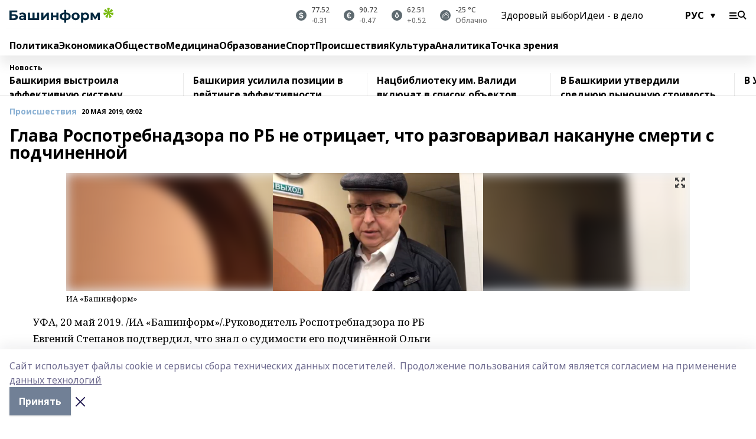

--- FILE ---
content_type: text/html; charset=utf-8
request_url: https://www.bashinform.ru/news/law/2019-05-20/glava-rospotrebnadzora-po-rb-ne-otritsaet-chto-razgovarival-nakanune-smerti-s-podchinennoy-2126434
body_size: 142260
content:
<!doctype html>
<html data-n-head-ssr lang="ru" data-n-head="%7B%22lang%22:%7B%22ssr%22:%22ru%22%7D%7D">
  <head>
    <title>Глава Роспотребнадзора по РБ не отрицает, что разговаривал накануне смерти с подчиненной</title><meta data-n-head="ssr" data-hid="google" name="google" content="notranslate"><meta data-n-head="ssr" data-hid="charset" charset="utf-8"><meta data-n-head="ssr" name="viewport" content="width=1300"><meta data-n-head="ssr" data-hid="og:url" property="og:url" content="https://www.bashinform.ru/news/law/2019-05-20/glava-rospotrebnadzora-po-rb-ne-otritsaet-chto-razgovarival-nakanune-smerti-s-podchinennoy-2126434"><meta data-n-head="ssr" data-hid="og:type" property="og:type" content="article"><meta data-n-head="ssr" name="yandex-verification" content="ca58c9dd15dea0f3"><meta data-n-head="ssr" name="zen-verification" content="d6MJZIcZfvx5x8MI1ahrE91viUYqoHpPg4n6TlZx5aKVNzirodGtfLAD1MXIf7uT"><meta data-n-head="ssr" name="google-site-verification" content="aophjRo3SvSS_JveRtLG6t2WU9eBvkgT7cvpQiKwKgQ"><meta data-n-head="ssr" data-hid="og:title" property="og:title" content="Глава Роспотребнадзора по РБ не отрицает, что разговаривал накануне смерти с подчиненной"><meta data-n-head="ssr" data-hid="og:description" property="og:description" content="Глава Роспотребнадзора по РБ не отрицает, что разговаривал накануне смерти с подчиненной"><meta data-n-head="ssr" data-hid="keywords" name="keywords" content="Роспотребнадзор"><meta data-n-head="ssr" data-hid="description" name="description" content="Глава Роспотребнадзора по РБ не отрицает, что разговаривал накануне смерти с подчиненной"><meta data-n-head="ssr" data-hid="og:image" property="og:image" content="https://api.bashinform.ru/attachments/9a2004201b9f02b181cd8abb0d356f3bc5591717/store/crop/0/55/1056/594/1056/594/0/51c89d137d9316828e7c96319890a0020739c472516aa65213dd81900267/2275047.jpeg"><link data-n-head="ssr" rel="icon" href="https://api.bashinform.ru/attachments/00d011a4fcd6f83754eee2e1d97ea0a4e1ac3280/store/5e2dfad69d32f24b4dbaec4002fa928d33ba30d5f73d5cbc6d431b4c7a0e/favicon+%285%29.ico"><link data-n-head="ssr" rel="canonical" href="https://www.bashinform.ru/news/law/2019-05-20/glava-rospotrebnadzora-po-rb-ne-otritsaet-chto-razgovarival-nakanune-smerti-s-podchinennoy-2126434"><link data-n-head="ssr" rel="preconnect" href="https://fonts.googleapis.com"><link data-n-head="ssr" rel="stylesheet" href="/fonts/noto-sans/index.css"><link data-n-head="ssr" rel="stylesheet" href="https://fonts.googleapis.com/css2?family=Noto+Serif:wght@400;700&amp;display=swap"><link data-n-head="ssr" rel="stylesheet" href="https://fonts.googleapis.com/css2?family=Inter:wght@400;600;700;900&amp;display=swap"><link data-n-head="ssr" rel="stylesheet" href="https://fonts.googleapis.com/css2?family=Montserrat:wght@400;700&amp;display=swap"><link data-n-head="ssr" rel="stylesheet" href="https://fonts.googleapis.com/css2?family=Pacifico&amp;display=swap"><style data-n-head="ssr">:root { --active-color: #8bb1d4; }</style><script data-n-head="ssr" src="https://yastatic.net/pcode/adfox/loader.js" crossorigin="anonymous"></script><script data-n-head="ssr" src="https://vk.com/js/api/openapi.js" async></script><script data-n-head="ssr" src="https://widget.sparrow.ru/js/embed.js" async></script><script data-n-head="ssr" src="https://yandex.ru/ads/system/header-bidding.js" async></script><script data-n-head="ssr" src="https://ads.digitalcaramel.com/js/bashinform.ru.js" type="text/javascript"></script><script data-n-head="ssr">window.yaContextCb = window.yaContextCb || []</script><script data-n-head="ssr" src="https://yandex.ru/ads/system/context.js" async></script><script data-n-head="ssr" type="application/ld+json">{
            "@context": "https://schema.org",
            "@type": "NewsArticle",
            "mainEntityOfPage": {
              "@type": "WebPage",
              "@id": "https://www.bashinform.ru/news/law/2019-05-20/glava-rospotrebnadzora-po-rb-ne-otritsaet-chto-razgovarival-nakanune-smerti-s-podchinennoy-2126434"
            },
            "headline" : "Глава Роспотребнадзора по РБ не отрицает, что разговаривал накануне смерти с подчиненной",
            "image": [
              "https://api.bashinform.ru/attachments/9a2004201b9f02b181cd8abb0d356f3bc5591717/store/crop/0/55/1056/594/1056/594/0/51c89d137d9316828e7c96319890a0020739c472516aa65213dd81900267/2275047.jpeg"
            ],
            "datePublished": "2019-05-20T09:02:53.000+05:00",
            "author": [],
            "publisher": {
              "@type": "Organization",
              "name": "Башинформ.рф",
              "logo": {
                "@type": "ImageObject",
                "url": "https://api.bashinform.ru/attachments/d98d4d870c74585f57c4f553055a9f49097921bc/store/7c5dc86771304bdd9c3093d87d5823f85294017c8f12d0e862a7e04b5e82/logo.svg"
              }
            },
            "description": ""
          }</script><link rel="preload" href="/_nuxt/274f3bb.js" as="script"><link rel="preload" href="/_nuxt/622ad3e.js" as="script"><link rel="preload" href="/_nuxt/ee7430d.js" as="script"><link rel="preload" href="/_nuxt/bbaf3f9.js" as="script"><link rel="preload" href="/_nuxt/b3945eb.js" as="script"><link rel="preload" href="/_nuxt/1f4701a.js" as="script"><link rel="preload" href="/_nuxt/bb7a823.js" as="script"><link rel="preload" href="/_nuxt/61cd1ad.js" as="script"><link rel="preload" href="/_nuxt/3795d03.js" as="script"><link rel="preload" href="/_nuxt/fabacc2.js" as="script"><link rel="preload" href="/_nuxt/9842943.js" as="script"><style data-vue-ssr-id="02097838:0 0211d3d2:0 7e56e4e3:0 78c231fa:0 2b202313:0 3ba5510c:0 4d1b8c1e:0 285ffec4:0 4627bcb0:0 01f9c408:0 f11faff8:0 01b9542b:0 74a8f3db:0 fd82e6f0:0 69552a97:0 2bc4b7f8:0 77d4baa4:0 6f94af7f:0 0a7c8cf7:0 67baf181:0 a473ccf0:0 09dee295:0 36448f52:0 3eb3f9ae:0 0684d134:0 7eba589d:0 6ec1390e:0 689e6882:0 44e53ad8:0 06633194:0 2b9a519e:0">.fade-enter,.fade-leave-to{opacity:0}.fade-enter-active,.fade-leave-active{transition:opacity .2s ease}.fade-up-enter-active,.fade-up-leave-active{transition:all .35s}.fade-up-enter,.fade-up-leave-to{opacity:0;transform:translateY(-20px)}.rubric-date{display:flex;align-items:flex-end;margin-bottom:1rem}.cm-rubric{font-weight:700;font-size:14px;margin-right:.5rem;color:var(--active-color)}.cm-date{font-size:11px;text-transform:uppercase;font-weight:700}.cm-story{font-weight:700;font-size:14px;margin-left:.5rem;margin-right:.5rem;color:var(--active-color)}.serif-text{font-family:Noto Serif,serif;line-height:1.65;font-size:17px}.bg-img{background-size:cover;background-position:50%;height:0;position:relative;background-color:#e2e2e2;padding-bottom:56%;>img{position:absolute;left:0;top:0;width:100%;height:100%;-o-object-fit:cover;object-fit:cover;-o-object-position:center;object-position:center}}.btn{--text-opacity:1;color:#fff;color:rgba(255,255,255,var(--text-opacity));text-align:center;padding-top:1.5rem;padding-bottom:1.5rem;font-weight:700;cursor:pointer;margin-top:2rem;border-radius:8px;font-size:20px;background:var(--active-color)}.checkbox{border-radius:.5rem;border-width:1px;margin-right:1.25rem;cursor:pointer;border-color:#e9e9eb;width:32px;height:32px}.checkbox.__active{background:var(--active-color) 50% no-repeat url([data-uri]);border-color:var(--active-color)}.h1{margin-top:1rem;margin-bottom:1.5rem;font-weight:700;line-height:1.07;font-size:32px}.all-matters{text-align:center;cursor:pointer;padding-top:1.5rem;padding-bottom:1.5rem;font-weight:700;margin-bottom:2rem;border-radius:8px;background:#f5f5f5;font-size:20px}.all-matters.__small{padding-top:.75rem;padding-bottom:.75rem;margin-top:1.5rem;font-size:14px;border-radius:4px}[data-desktop]{.rubric-date{margin-bottom:1.25rem}.h1{font-size:46px;margin-top:1.5rem;margin-bottom:1.5rem}section.cols{display:grid;margin-left:58px;grid-gap:16px;grid-template-columns:816px 42px 300px}section.list-cols{display:grid;grid-gap:40px;grid-template-columns:1fr 300px}.matter-grid{display:flex;flex-wrap:wrap;margin-right:-16px}.top-sticky{position:-webkit-sticky;position:sticky;top:48px}.top-sticky.local{top:56px}.top-sticky.ig{top:86px}.top-sticky-matter{position:-webkit-sticky;position:sticky;z-index:1;top:102px}.top-sticky-matter.local{top:110px}.top-sticky-matter.ig{top:140px}}.search-form{display:flex;border-bottom-width:1px;--border-opacity:1;border-color:#fff;border-color:rgba(255,255,255,var(--border-opacity));padding-bottom:.75rem;justify-content:space-between;align-items:center;--text-opacity:1;color:#fff;color:rgba(255,255,255,var(--text-opacity));.reset{cursor:pointer;opacity:.5;display:block}input{background-color:transparent;border-style:none;--text-opacity:1;color:#fff;color:rgba(255,255,255,var(--text-opacity));outline:2px solid transparent;outline-offset:2px;width:66.666667%;font-size:20px}input::-moz-placeholder{color:hsla(0,0%,100%,.18824)}input:-ms-input-placeholder{color:hsla(0,0%,100%,.18824)}input::placeholder{color:hsla(0,0%,100%,.18824)}}[data-desktop] .search-form{width:820px;button{border-radius:.25rem;font-weight:700;padding:.5rem 1.5rem;cursor:pointer;--text-opacity:1;color:#fff;color:rgba(255,255,255,var(--text-opacity));font-size:22px;background:var(--active-color)}input{font-size:28px}.reset{margin-right:2rem;margin-left:auto}}html.locked{overflow:hidden}html{body{letter-spacing:-.03em;font-family:Noto Sans,sans-serif;line-height:1.19;font-size:14px}ol,ul{margin-left:2rem;margin-bottom:1rem;li{margin-bottom:.5rem}}ol{list-style-type:decimal}ul{list-style-type:disc}a{cursor:pointer;color:inherit}iframe,img,object,video{max-width:100%}}.container{padding-left:16px;padding-right:16px}[data-desktop]{min-width:1250px;.container{margin-left:auto;margin-right:auto;padding-left:0;padding-right:0;width:1250px}}
/*! normalize.css v8.0.1 | MIT License | github.com/necolas/normalize.css */html{line-height:1.15;-webkit-text-size-adjust:100%}body{margin:0}main{display:block}h1{font-size:2em;margin:.67em 0}hr{box-sizing:content-box;height:0;overflow:visible}pre{font-family:monospace,monospace;font-size:1em}a{background-color:transparent}abbr[title]{border-bottom:none;text-decoration:underline;-webkit-text-decoration:underline dotted;text-decoration:underline dotted}b,strong{font-weight:bolder}code,kbd,samp{font-family:monospace,monospace;font-size:1em}small{font-size:80%}sub,sup{font-size:75%;line-height:0;position:relative;vertical-align:baseline}sub{bottom:-.25em}sup{top:-.5em}img{border-style:none}button,input,optgroup,select,textarea{font-family:inherit;font-size:100%;line-height:1.15;margin:0}button,input{overflow:visible}button,select{text-transform:none}[type=button],[type=reset],[type=submit],button{-webkit-appearance:button}[type=button]::-moz-focus-inner,[type=reset]::-moz-focus-inner,[type=submit]::-moz-focus-inner,button::-moz-focus-inner{border-style:none;padding:0}[type=button]:-moz-focusring,[type=reset]:-moz-focusring,[type=submit]:-moz-focusring,button:-moz-focusring{outline:1px dotted ButtonText}fieldset{padding:.35em .75em .625em}legend{box-sizing:border-box;color:inherit;display:table;max-width:100%;padding:0;white-space:normal}progress{vertical-align:baseline}textarea{overflow:auto}[type=checkbox],[type=radio]{box-sizing:border-box;padding:0}[type=number]::-webkit-inner-spin-button,[type=number]::-webkit-outer-spin-button{height:auto}[type=search]{-webkit-appearance:textfield;outline-offset:-2px}[type=search]::-webkit-search-decoration{-webkit-appearance:none}::-webkit-file-upload-button{-webkit-appearance:button;font:inherit}details{display:block}summary{display:list-item}[hidden],template{display:none}blockquote,dd,dl,figure,h1,h2,h3,h4,h5,h6,hr,p,pre{margin:0}button{background-color:transparent;background-image:none}button:focus{outline:1px dotted;outline:5px auto -webkit-focus-ring-color}fieldset,ol,ul{margin:0;padding:0}ol,ul{list-style:none}html{font-family:Noto Sans,sans-serif;line-height:1.5}*,:after,:before{box-sizing:border-box;border:0 solid #e2e8f0}hr{border-top-width:1px}img{border-style:solid}textarea{resize:vertical}input::-moz-placeholder,textarea::-moz-placeholder{color:#a0aec0}input:-ms-input-placeholder,textarea:-ms-input-placeholder{color:#a0aec0}input::placeholder,textarea::placeholder{color:#a0aec0}[role=button],button{cursor:pointer}table{border-collapse:collapse}h1,h2,h3,h4,h5,h6{font-size:inherit;font-weight:inherit}a{color:inherit;text-decoration:inherit}button,input,optgroup,select,textarea{padding:0;line-height:inherit;color:inherit}code,kbd,pre,samp{font-family:Menlo,Monaco,Consolas,"Liberation Mono","Courier New",monospace}audio,canvas,embed,iframe,img,object,svg,video{display:block;vertical-align:middle}img,video{max-width:100%;height:auto}.appearance-none{-webkit-appearance:none;-moz-appearance:none;appearance:none}.bg-transparent{background-color:transparent}.bg-black{--bg-opacity:1;background-color:#000;background-color:rgba(0,0,0,var(--bg-opacity))}.bg-white{--bg-opacity:1;background-color:#fff;background-color:rgba(255,255,255,var(--bg-opacity))}.bg-gray-200{--bg-opacity:1;background-color:#edf2f7;background-color:rgba(237,242,247,var(--bg-opacity))}.bg-center{background-position:50%}.bg-top{background-position:top}.bg-no-repeat{background-repeat:no-repeat}.bg-cover{background-size:cover}.bg-contain{background-size:contain}.border-collapse{border-collapse:collapse}.border-black{--border-opacity:1;border-color:#000;border-color:rgba(0,0,0,var(--border-opacity))}.border-blue-400{--border-opacity:1;border-color:#63b3ed;border-color:rgba(99,179,237,var(--border-opacity))}.rounded{border-radius:.25rem}.rounded-lg{border-radius:.5rem}.rounded-full{border-radius:9999px}.border-none{border-style:none}.border-2{border-width:2px}.border-4{border-width:4px}.border{border-width:1px}.border-t-0{border-top-width:0}.border-t{border-top-width:1px}.border-b{border-bottom-width:1px}.cursor-pointer{cursor:pointer}.block{display:block}.inline-block{display:inline-block}.flex{display:flex}.table{display:table}.grid{display:grid}.hidden{display:none}.flex-col{flex-direction:column}.flex-wrap{flex-wrap:wrap}.flex-no-wrap{flex-wrap:nowrap}.items-center{align-items:center}.justify-center{justify-content:center}.justify-between{justify-content:space-between}.flex-grow-0{flex-grow:0}.flex-shrink-0{flex-shrink:0}.order-first{order:-9999}.order-last{order:9999}.font-sans{font-family:Noto Sans,sans-serif}.font-serif{font-family:Noto Serif,serif}.font-medium{font-weight:500}.font-semibold{font-weight:600}.font-bold{font-weight:700}.h-3{height:.75rem}.h-6{height:1.5rem}.h-12{height:3rem}.h-auto{height:auto}.h-full{height:100%}.text-xs{font-size:11px}.text-sm{font-size:12px}.text-base{font-size:14px}.text-lg{font-size:16px}.text-xl{font-size:18px}.text-2xl{font-size:21px}.text-3xl{font-size:30px}.text-4xl{font-size:46px}.leading-6{line-height:1.5rem}.leading-none{line-height:1}.leading-tight{line-height:1.07}.leading-snug{line-height:1.125}.m-0{margin:0}.my-0{margin-top:0;margin-bottom:0}.mx-0{margin-left:0;margin-right:0}.mx-1{margin-left:.25rem;margin-right:.25rem}.mx-2{margin-left:.5rem;margin-right:.5rem}.my-4{margin-top:1rem;margin-bottom:1rem}.mx-4{margin-left:1rem;margin-right:1rem}.my-5{margin-top:1.25rem;margin-bottom:1.25rem}.mx-5{margin-left:1.25rem;margin-right:1.25rem}.my-6{margin-top:1.5rem;margin-bottom:1.5rem}.my-8{margin-top:2rem;margin-bottom:2rem}.mx-auto{margin-left:auto;margin-right:auto}.-mx-3{margin-left:-.75rem;margin-right:-.75rem}.-my-4{margin-top:-1rem;margin-bottom:-1rem}.mt-0{margin-top:0}.mr-0{margin-right:0}.mb-0{margin-bottom:0}.ml-0{margin-left:0}.mt-1{margin-top:.25rem}.mr-1{margin-right:.25rem}.mb-1{margin-bottom:.25rem}.ml-1{margin-left:.25rem}.mt-2{margin-top:.5rem}.mr-2{margin-right:.5rem}.mb-2{margin-bottom:.5rem}.ml-2{margin-left:.5rem}.mt-3{margin-top:.75rem}.mr-3{margin-right:.75rem}.mb-3{margin-bottom:.75rem}.mt-4{margin-top:1rem}.mr-4{margin-right:1rem}.mb-4{margin-bottom:1rem}.ml-4{margin-left:1rem}.mt-5{margin-top:1.25rem}.mr-5{margin-right:1.25rem}.mb-5{margin-bottom:1.25rem}.mt-6{margin-top:1.5rem}.mr-6{margin-right:1.5rem}.mb-6{margin-bottom:1.5rem}.mt-8{margin-top:2rem}.mr-8{margin-right:2rem}.mb-8{margin-bottom:2rem}.ml-8{margin-left:2rem}.mt-10{margin-top:2.5rem}.ml-10{margin-left:2.5rem}.mt-12{margin-top:3rem}.mb-12{margin-bottom:3rem}.mt-16{margin-top:4rem}.mb-16{margin-bottom:4rem}.mr-20{margin-right:5rem}.mr-auto{margin-right:auto}.ml-auto{margin-left:auto}.mt-px{margin-top:1px}.-mt-2{margin-top:-.5rem}.max-w-none{max-width:none}.max-w-full{max-width:100%}.object-contain{-o-object-fit:contain;object-fit:contain}.object-cover{-o-object-fit:cover;object-fit:cover}.object-center{-o-object-position:center;object-position:center}.opacity-0{opacity:0}.opacity-50{opacity:.5}.outline-none{outline:2px solid transparent;outline-offset:2px}.overflow-auto{overflow:auto}.overflow-hidden{overflow:hidden}.overflow-visible{overflow:visible}.p-0{padding:0}.p-2{padding:.5rem}.p-3{padding:.75rem}.p-4{padding:1rem}.p-8{padding:2rem}.px-0{padding-left:0;padding-right:0}.py-1{padding-top:.25rem;padding-bottom:.25rem}.px-1{padding-left:.25rem;padding-right:.25rem}.py-2{padding-top:.5rem;padding-bottom:.5rem}.px-2{padding-left:.5rem;padding-right:.5rem}.py-3{padding-top:.75rem;padding-bottom:.75rem}.px-3{padding-left:.75rem;padding-right:.75rem}.py-4{padding-top:1rem;padding-bottom:1rem}.px-4{padding-left:1rem;padding-right:1rem}.px-5{padding-left:1.25rem;padding-right:1.25rem}.px-6{padding-left:1.5rem;padding-right:1.5rem}.py-8{padding-top:2rem;padding-bottom:2rem}.py-10{padding-top:2.5rem;padding-bottom:2.5rem}.pt-0{padding-top:0}.pr-0{padding-right:0}.pb-0{padding-bottom:0}.pt-1{padding-top:.25rem}.pt-2{padding-top:.5rem}.pb-2{padding-bottom:.5rem}.pl-2{padding-left:.5rem}.pt-3{padding-top:.75rem}.pb-3{padding-bottom:.75rem}.pt-4{padding-top:1rem}.pr-4{padding-right:1rem}.pb-4{padding-bottom:1rem}.pl-4{padding-left:1rem}.pt-5{padding-top:1.25rem}.pr-5{padding-right:1.25rem}.pb-5{padding-bottom:1.25rem}.pl-5{padding-left:1.25rem}.pt-6{padding-top:1.5rem}.pb-6{padding-bottom:1.5rem}.pl-6{padding-left:1.5rem}.pt-8{padding-top:2rem}.pb-8{padding-bottom:2rem}.pr-10{padding-right:2.5rem}.pb-12{padding-bottom:3rem}.pl-12{padding-left:3rem}.pb-16{padding-bottom:4rem}.pointer-events-none{pointer-events:none}.fixed{position:fixed}.absolute{position:absolute}.relative{position:relative}.sticky{position:-webkit-sticky;position:sticky}.top-0{top:0}.right-0{right:0}.bottom-0{bottom:0}.left-0{left:0}.left-auto{left:auto}.shadow{box-shadow:0 1px 3px 0 rgba(0,0,0,.1),0 1px 2px 0 rgba(0,0,0,.06)}.shadow-none{box-shadow:none}.text-center{text-align:center}.text-right{text-align:right}.text-transparent{color:transparent}.text-black{--text-opacity:1;color:#000;color:rgba(0,0,0,var(--text-opacity))}.text-white{--text-opacity:1;color:#fff;color:rgba(255,255,255,var(--text-opacity))}.text-gray-600{--text-opacity:1;color:#718096;color:rgba(113,128,150,var(--text-opacity))}.text-gray-700{--text-opacity:1;color:#4a5568;color:rgba(74,85,104,var(--text-opacity))}.uppercase{text-transform:uppercase}.underline{text-decoration:underline}.tracking-tight{letter-spacing:-.05em}.select-none{-webkit-user-select:none;-moz-user-select:none;-ms-user-select:none;user-select:none}.select-all{-webkit-user-select:all;-moz-user-select:all;-ms-user-select:all;user-select:all}.visible{visibility:visible}.invisible{visibility:hidden}.whitespace-no-wrap{white-space:nowrap}.w-3{width:.75rem}.w-auto{width:auto}.w-1\/3{width:33.333333%}.w-full{width:100%}.z-20{z-index:20}.z-50{z-index:50}.gap-1{grid-gap:.25rem;gap:.25rem}.gap-2{grid-gap:.5rem;gap:.5rem}.gap-3{grid-gap:.75rem;gap:.75rem}.gap-4{grid-gap:1rem;gap:1rem}.gap-5{grid-gap:1.25rem;gap:1.25rem}.gap-6{grid-gap:1.5rem;gap:1.5rem}.gap-8{grid-gap:2rem;gap:2rem}.gap-10{grid-gap:2.5rem;gap:2.5rem}.grid-cols-1{grid-template-columns:repeat(1,minmax(0,1fr))}.grid-cols-2{grid-template-columns:repeat(2,minmax(0,1fr))}.grid-cols-3{grid-template-columns:repeat(3,minmax(0,1fr))}.grid-cols-4{grid-template-columns:repeat(4,minmax(0,1fr))}.grid-cols-5{grid-template-columns:repeat(5,minmax(0,1fr))}.transform{--transform-translate-x:0;--transform-translate-y:0;--transform-rotate:0;--transform-skew-x:0;--transform-skew-y:0;--transform-scale-x:1;--transform-scale-y:1;transform:translateX(var(--transform-translate-x)) translateY(var(--transform-translate-y)) rotate(var(--transform-rotate)) skewX(var(--transform-skew-x)) skewY(var(--transform-skew-y)) scaleX(var(--transform-scale-x)) scaleY(var(--transform-scale-y))}.transition-all{transition-property:all}.transition{transition-property:background-color,border-color,color,fill,stroke,opacity,box-shadow,transform}@-webkit-keyframes spin{to{transform:rotate(1turn)}}@keyframes spin{to{transform:rotate(1turn)}}@-webkit-keyframes ping{75%,to{transform:scale(2);opacity:0}}@keyframes ping{75%,to{transform:scale(2);opacity:0}}@-webkit-keyframes pulse{50%{opacity:.5}}@keyframes pulse{50%{opacity:.5}}@-webkit-keyframes bounce{0%,to{transform:translateY(-25%);-webkit-animation-timing-function:cubic-bezier(.8,0,1,1);animation-timing-function:cubic-bezier(.8,0,1,1)}50%{transform:none;-webkit-animation-timing-function:cubic-bezier(0,0,.2,1);animation-timing-function:cubic-bezier(0,0,.2,1)}}@keyframes bounce{0%,to{transform:translateY(-25%);-webkit-animation-timing-function:cubic-bezier(.8,0,1,1);animation-timing-function:cubic-bezier(.8,0,1,1)}50%{transform:none;-webkit-animation-timing-function:cubic-bezier(0,0,.2,1);animation-timing-function:cubic-bezier(0,0,.2,1)}}
.nuxt-progress{position:fixed;top:0;left:0;right:0;height:2px;width:0;opacity:1;transition:width .1s,opacity .4s;background-color:var(--active-color);z-index:999999}.nuxt-progress.nuxt-progress-notransition{transition:none}.nuxt-progress-failed{background-color:red}
.page_1iNBq{position:relative;min-height:65vh}[data-desktop]{.topBanner_Im5IM{margin-left:auto;margin-right:auto;width:1256px}}
.bnr_2VvRX{margin-left:auto;margin-right:auto;width:300px}.bnr_2VvRX:not(:empty){margin-bottom:1rem}.bnrContainer_1ho9N.mb-0 .bnr_2VvRX{margin-bottom:0}[data-desktop]{.bnr_2VvRX{width:auto;margin-left:0;margin-right:0}}
.topline-container[data-v-7682f57c]{position:-webkit-sticky;position:sticky;top:0;z-index:10}.bottom-menu[data-v-7682f57c]{--bg-opacity:1;background-color:#fff;background-color:rgba(255,255,255,var(--bg-opacity));height:45px;box-shadow:0 15px 20px rgba(0,0,0,.08)}.bottom-menu.__dark[data-v-7682f57c]{--bg-opacity:1;background-color:#000;background-color:rgba(0,0,0,var(--bg-opacity));.bottom-menu-link{--text-opacity:1;color:#fff;color:rgba(255,255,255,var(--text-opacity))}.bottom-menu-link:hover{color:var(--active-color)}}.bottom-menu-links[data-v-7682f57c]{display:flex;overflow:auto;grid-gap:1rem;gap:1rem;padding-top:1rem;padding-bottom:1rem;scrollbar-width:none}.bottom-menu-links[data-v-7682f57c]::-webkit-scrollbar{display:none}.bottom-menu-link[data-v-7682f57c]{white-space:nowrap;font-weight:700}.bottom-menu-link[data-v-7682f57c]:hover{color:var(--active-color)}
.topline_3oryG{--bg-opacity:1;background-color:#fff;background-color:rgba(255,255,255,var(--bg-opacity));padding-top:.5rem;padding-bottom:.5rem;box-shadow:0 15px 20px rgba(0,0,0,.08);height:49px;z-index:1}.topline_3oryG.__dark_7Q9sS{--bg-opacity:1;background-color:#000;background-color:rgba(0,0,0,var(--bg-opacity))}[data-desktop]{.topline_3oryG{height:42px}}
.topline-content_3mZdm .lang_3UlnI{--text-opacity:1;color:#000;color:rgba(0,0,0,var(--text-opacity))}.topline-content_3mZdm.__dark_3Eyw2{.menu-trigger_2vHgg{--bg-opacity:1;background-color:#fff;background-color:rgba(255,255,255,var(--bg-opacity))}.lang_3UlnI{--text-opacity:1;color:#fff;color:rgba(255,255,255,var(--text-opacity));background-image:url([data-uri])}.mobile-slogan_2KqDP .slogan_1y6dY{--bg-opacity:1;background-color:#000;background-color:rgba(0,0,0,var(--bg-opacity))}.desktop-slogan_g0Qy1,.mobile-slogan_2KqDP .slogan_1y6dY{--text-opacity:1;color:#718096;color:rgba(113,128,150,var(--text-opacity))}}.wrapper_2CltC{display:flex;align-items:center;justify-content:center}.logo_2-8Nd{margin-right:auto;img{width:176px;height:21px;-o-object-fit:contain;object-fit:contain;-o-object-position:left;object-position:left}}.lang_3UlnI{margin-left:auto;margin-right:1.25rem;padding-right:1rem;padding-left:.5rem;cursor:pointer;display:flex;align-items:center;font-weight:700;-webkit-appearance:none;-moz-appearance:none;appearance:none;outline:2px solid transparent;outline-offset:2px;text-transform:uppercase;background:no-repeat url([data-uri]) calc(100% - 3px) 50%}.menu-trigger_2vHgg{cursor:pointer;--bg-opacity:1;background-color:#000;background-color:rgba(0,0,0,var(--bg-opacity));width:30px;height:24px;-webkit-mask:no-repeat url(/_nuxt/img/menu.cffb7c4.svg) center;mask:no-repeat url(/_nuxt/img/menu.cffb7c4.svg) center}.menu-trigger_2vHgg.__cross_2uX-G{-webkit-mask-image:url([data-uri]);mask-image:url([data-uri])}.mobile-slogan_2KqDP{position:relative;.slogan_1y6dY{font-weight:700;--bg-opacity:1;background-color:#fff;background-color:rgba(255,255,255,var(--bg-opacity));display:inline-block;padding-left:.25rem;padding-right:.25rem;position:relative;--text-opacity:1;color:#000;color:rgba(0,0,0,var(--text-opacity));text-transform:uppercase;font-size:10px;margin-left:30px}.line_1yLQW{position:absolute;width:100%;left:0;border-bottom:1px solid #95a3ab;top:8px;color:#5e6a70}}[data-desktop]{.logo_2-8Nd{margin-right:.75rem}.desktop-slogan_g0Qy1{margin-right:auto;font-weight:700;font-size:11px;text-transform:uppercase;color:#5e6a70}.topline-item_1tx8z{font-weight:700;margin-left:1.5rem}.topline-item_1tx8z,.topline-item_1tx8z.blue_3yIQz,.topline-item_1tx8z.red_3O_4Y{--text-opacity:1;color:#fff;color:rgba(255,255,255,var(--text-opacity))}.topline-item_1tx8z.blue_3yIQz,.topline-item_1tx8z.red_3O_4Y{padding-left:.75rem;padding-right:.75rem;margin-top:-1rem;margin-bottom:-1rem;margin-left:0;padding-top:13px;padding-bottom:13px;background:#8bb1d4}.topline-item_1tx8z.red_3O_4Y{background:#c23030}.topline-item_1tx8z.default_1igax{color:var(--active-color)}.lang_3UlnI{margin-right:1.5rem}}
.quotes[data-v-1aca8b04]{justify-content:center}.quote[data-v-1aca8b04],.quotes[data-v-1aca8b04]{display:flex;align-items:center}.quote[data-v-1aca8b04]{margin-right:1.5rem}.quote[data-v-1aca8b04]:last-child{margin-right:0}.icon[data-v-1aca8b04]{position:relative;background:#5e6a70;width:18px;height:18px}.icon[data-v-1aca8b04],.icon[data-v-1aca8b04]:after{border-radius:9999px}.icon[data-v-1aca8b04]:after{position:absolute;left:0;top:0;width:100%;height:100%;background-position:50%;background-repeat:no-repeat;background-image:url(/_nuxt/img/usd.8776cb5.svg);content:""}.icon.EUR[data-v-1aca8b04]:after{background-image:url(/_nuxt/img/eur.7388f81.svg)}.icon.BRO[data-v-1aca8b04]:after{background-image:url([data-uri])}.icon.clear[data-v-1aca8b04]:after{background-image:url(/_nuxt/img/clear.504a39c.svg);background-size:11px}.icon.clouds[data-v-1aca8b04]:after{background-image:url(/_nuxt/img/clouds.35bb1b1.svg);background-size:11px}.icon.few_clouds[data-v-1aca8b04]:after{background-image:url(/_nuxt/img/few_clouds.849e8ce.svg);background-size:11px}.icon.rain[data-v-1aca8b04]:after{background-image:url(/_nuxt/img/rain.fa221cc.svg);background-size:11px}.icon.snow[data-v-1aca8b04]:after{background-image:url(/_nuxt/img/snow.3971728.svg);background-size:11px}.icon.thunderstorm_w_rain[data-v-1aca8b04]:after{background-image:url(/_nuxt/img/thunderstorm_w_rain.f4f5bf2.svg);background-size:11px}.icon.thunderstorm[data-v-1aca8b04]:after{background-image:url(/_nuxt/img/thunderstorm.bbf00c1.svg);background-size:11px}.text[data-v-1aca8b04]{font-size:12px;font-weight:500;margin-left:.5rem;color:#4c4c4c}.diff[data-v-1aca8b04]{opacity:.75}.__local[data-v-1aca8b04]{.icon{background:var(--active-color)}.text{color:var(--active-color)}}.__dark[data-v-1aca8b04]{.icon{background:#4c4c4c}.quote .text{--text-opacity:1;color:#fff;color:rgba(255,255,255,var(--text-opacity))}}
.block_35WEi{position:-webkit-sticky;position:sticky;left:0;width:100%;padding-top:.75rem;padding-bottom:.75rem;--bg-opacity:1;background-color:#fff;background-color:rgba(255,255,255,var(--bg-opacity));--text-opacity:1;color:#000;color:rgba(0,0,0,var(--text-opacity));height:68px;z-index:8;border-bottom:1px solid rgba(0,0,0,.08235)}.block_35WEi.invisible_3bwn4{visibility:hidden}.block_35WEi.local_2u9p8,.block_35WEi.local_ext_2mSQw{top:40px}.block_35WEi.local_2u9p8.has_bottom_items_u0rcZ,.block_35WEi.local_ext_2mSQw.has_bottom_items_u0rcZ{top:85px}.block_35WEi.ig_3ld7e{top:50px}.block_35WEi.ig_3ld7e.has_bottom_items_u0rcZ{top:95px}.block_35WEi.bi_3BhQ1,.block_35WEi.bi_ext_1Yp6j{top:49px}.block_35WEi.bi_3BhQ1.has_bottom_items_u0rcZ,.block_35WEi.bi_ext_1Yp6j.has_bottom_items_u0rcZ{top:94px}.block_35WEi.red_wPGsU{background:#fdf3f3;.blockTitle_1BF2P{color:#d65a47}}.block_35WEi.blue_2AJX7{background:#e6ecf2;.blockTitle_1BF2P{color:#8bb1d4}}.block_35WEi{.loading_1RKbb{height:1.5rem;margin:0 auto}}.blockTitle_1BF2P{font-weight:700;font-size:12px;margin-bottom:.25rem;display:inline-block;overflow:hidden;max-height:1.2em;display:-webkit-box;-webkit-line-clamp:1;-webkit-box-orient:vertical;text-overflow:ellipsis}.items_2XU71{display:flex;overflow:auto;margin-left:-16px;margin-right:-16px;padding-left:16px;padding-right:16px}.items_2XU71::-webkit-scrollbar{display:none}.item_KFfAv{flex-shrink:0;flex-grow:0;padding-right:1rem;margin-right:1rem;font-weight:700;overflow:hidden;width:295px;max-height:2.4em;border-right:1px solid rgba(0,0,0,.08235);display:-webkit-box;-webkit-line-clamp:2;-webkit-box-orient:vertical;text-overflow:ellipsis}.item_KFfAv:hover{opacity:.75}[data-desktop]{.block_35WEi{height:54px}.block_35WEi.local_2u9p8,.block_35WEi.local_ext_2mSQw{top:50px}.block_35WEi.local_2u9p8.has_bottom_items_u0rcZ,.block_35WEi.local_ext_2mSQw.has_bottom_items_u0rcZ{top:95px}.block_35WEi.ig_3ld7e{top:80px}.block_35WEi.ig_3ld7e.has_bottom_items_u0rcZ{top:125px}.block_35WEi.bi_3BhQ1,.block_35WEi.bi_ext_1Yp6j{top:42px}.block_35WEi.bi_3BhQ1.has_bottom_items_u0rcZ,.block_35WEi.bi_ext_1Yp6j.has_bottom_items_u0rcZ{top:87px}.block_35WEi.image_3yONs{.prev_1cQoq{background-image:url([data-uri])}.next_827zB{background-image:url([data-uri])}}.wrapper_TrcU4{display:grid;grid-template-columns:240px calc(100% - 320px)}.next_827zB,.prev_1cQoq{position:absolute;cursor:pointer;width:24px;height:24px;top:4px;left:210px;background:url([data-uri])}.next_827zB{left:auto;right:15px;background:url([data-uri])}.blockTitle_1BF2P{font-size:18px;padding-right:2.5rem;margin-right:0;max-height:2.4em;-webkit-line-clamp:2}.items_2XU71{margin-left:0;padding-left:0;-ms-scroll-snap-type:x mandatory;scroll-snap-type:x mandatory;scroll-behavior:smooth;scrollbar-width:none}.item_KFfAv,.items_2XU71{margin-right:0;padding-right:0}.item_KFfAv{padding-left:1.25rem;scroll-snap-align:start;width:310px;border-left:1px solid rgba(0,0,0,.08235);border-right:none}}
@-webkit-keyframes rotate-data-v-8cdd8c10{0%{transform:rotate(0)}to{transform:rotate(1turn)}}@keyframes rotate-data-v-8cdd8c10{0%{transform:rotate(0)}to{transform:rotate(1turn)}}.component[data-v-8cdd8c10]{height:3rem;margin-top:1.5rem;margin-bottom:1.5rem;display:flex;justify-content:center;align-items:center;span{height:100%;width:4rem;background:no-repeat url(/_nuxt/img/loading.dd38236.svg) 50%/contain;-webkit-animation:rotate-data-v-8cdd8c10 .8s infinite;animation:rotate-data-v-8cdd8c10 .8s infinite}}
.promo_ZrQsB{text-align:center;display:block;--text-opacity:1;color:#fff;color:rgba(255,255,255,var(--text-opacity));font-weight:500;font-size:16px;line-height:1;position:relative;z-index:1;background:#d65a47;padding:6px 20px}[data-desktop]{.promo_ZrQsB{margin-left:auto;margin-right:auto;font-size:18px;padding:12px 40px}}
.feedTriggerMobile_1uP3h{text-align:center;width:100%;left:0;bottom:0;padding:1rem;color:#000;color:rgba(0,0,0,var(--text-opacity));background:#e7e7e7;filter:drop-shadow(0 -10px 30px rgba(0,0,0,.4))}.feedTriggerMobile_1uP3h,[data-desktop] .feedTriggerDesktop_eR1zC{position:fixed;font-weight:700;--text-opacity:1;z-index:8}[data-desktop] .feedTriggerDesktop_eR1zC{color:#fff;color:rgba(255,255,255,var(--text-opacity));cursor:pointer;padding:1rem 1rem 1rem 1.5rem;display:flex;align-items:center;justify-content:space-between;width:auto;font-size:28px;right:20px;bottom:20px;line-height:.85;background:var(--active-color);.new_36fkO{--bg-opacity:1;background-color:#fff;background-color:rgba(255,255,255,var(--bg-opacity));font-size:18px;padding:.25rem .5rem;margin-left:1rem;color:var(--active-color)}}
.noindex_1PbKm{display:block}.rubricDate_XPC5P{display:flex;margin-bottom:1rem;align-items:center;flex-wrap:wrap;grid-row-gap:.5rem;row-gap:.5rem}[data-desktop]{.rubricDate_XPC5P{margin-left:58px}.noindex_1PbKm,.pollContainer_25rgc{margin-left:40px}.noindex_1PbKm{width:700px}}
.h1_fQcc_{margin-top:0;margin-bottom:1rem;font-size:28px}.bigLead_37UJd{margin-bottom:1.25rem;font-size:20px}[data-desktop]{.h1_fQcc_{margin-bottom:1.25rem;margin-top:0;font-size:40px}.bigLead_37UJd{font-size:21px;margin-bottom:2rem}.smallLead_3mYo6{font-size:21px;font-weight:500}.leadImg_n0Xok{display:grid;grid-gap:2rem;gap:2rem;margin-bottom:2rem;grid-template-columns:repeat(2,minmax(0,1fr));margin-left:40px;width:700px}}
.partner[data-v-73e20f19]{margin-top:1rem;margin-bottom:1rem;color:rgba(0,0,0,.31373)}
.blurImgContainer_3_532{position:relative;overflow:hidden;--bg-opacity:1;background-color:#edf2f7;background-color:rgba(237,242,247,var(--bg-opacity));background-position:50%;background-repeat:no-repeat;display:flex;align-items:center;justify-content:center;aspect-ratio:16/9;background-image:url(/img/loading.svg)}.blurImgBlur_2fI8T{background-position:50%;background-size:cover;filter:blur(10px)}.blurImgBlur_2fI8T,.blurImgImg_ZaMSE{position:absolute;left:0;top:0;width:100%;height:100%}.blurImgImg_ZaMSE{-o-object-fit:contain;object-fit:contain;-o-object-position:center;object-position:center}.play_hPlPQ{background-size:contain;background-position:50%;background-repeat:no-repeat;position:relative;z-index:1;width:18%;min-width:30px;max-width:80px;aspect-ratio:1/1;background-image:url([data-uri])}[data-desktop]{.play_hPlPQ{min-width:35px}}
.fs-icon[data-v-2dcb0dcc]{position:absolute;cursor:pointer;right:0;top:0;transition-property:background-color,border-color,color,fill,stroke,opacity,box-shadow,transform;transition-duration:.3s;width:25px;height:25px;background:url(/_nuxt/img/fs.32f317e.svg) 0 100% no-repeat}
.photoText_slx0c{padding-top:.25rem;font-family:Noto Serif,serif;font-size:13px;a{color:var(--active-color)}}.author_1ZcJr{color:rgba(0,0,0,.50196);span{margin-right:.25rem}}[data-desktop]{.photoText_slx0c{padding-top:.75rem;font-size:12px;line-height:1}.author_1ZcJr{font-size:11px}}.photoText_slx0c.textWhite_m9vxt{--text-opacity:1;color:#fff;color:rgba(255,255,255,var(--text-opacity));.author_1ZcJr{--text-opacity:1;color:#fff;color:rgba(255,255,255,var(--text-opacity))}}
.block_1h4f8{margin-bottom:1.5rem}[data-desktop] .block_1h4f8{margin-bottom:2rem}
.paragraph[data-v-7a4bd814]{a{color:var(--active-color)}p{margin-bottom:1.5rem}ol,ul{margin-left:2rem;margin-bottom:1rem;li{margin-bottom:.5rem}}ol{list-style-type:decimal}ul{list-style-type:disc}.question{font-weight:700;font-size:21px;line-height:1.43}.answer:before,.question:before{content:"— "}h2,h3,h4{font-weight:700;margin-bottom:1.5rem;line-height:1.07;font-family:Noto Sans,sans-serif}h2{font-size:30px}h3{font-size:21px}h4{font-size:18px}blockquote{padding-top:1rem;padding-bottom:1rem;margin-bottom:1rem;font-weight:700;font-family:Noto Sans,sans-serif;border-top:6px solid var(--active-color);border-bottom:6px solid var(--active-color);font-size:19px;line-height:1.15}.table-wrapper{overflow:auto}table{border-collapse:collapse;margin-top:1rem;margin-bottom:1rem;min-width:100%;td{padding:.75rem .5rem;border-width:1px}p{margin:0}}}
[data-desktop] .widget_3r_DV{width:700px;margin-left:40px}
.tags_IxJz4{display:flex;flex-wrap:wrap;margin-top:2rem;margin-bottom:2rem;border-top-width:1px;border-bottom-width:1px;border-color:#dbddde;a,span{margin-top:1.5rem;margin-bottom:1.5rem;margin-right:1rem}a:hover{color:var(--active-color)}}[data-desktop]{.tags_IxJz4{a,span{margin-top:1rem;margin-bottom:1rem}}.tags_IxJz4:not(.__ml-0){margin-left:40px;width:700px}}
.readus_3o8ag{margin-bottom:1.5rem;font-weight:700;font-size:16px}.subscribeButton_2yILe{font-weight:700;--text-opacity:1;color:#fff;color:rgba(255,255,255,var(--text-opacity));text-align:center;letter-spacing:-.05em;background:var(--active-color);padding:0 8px 3px;border-radius:11px;font-size:15px;width:140px}.rTitle_ae5sX{margin-bottom:1rem;font-family:Noto Sans,sans-serif;font-weight:700;color:#202022;font-size:20px;font-style:normal;line-height:normal}.items_1vOtx{display:flex;flex-wrap:wrap;grid-gap:.75rem;gap:.75rem;max-width:360px}.items_1vOtx.regional_OHiaP{.socialIcon_1xwkP{width:calc(33% - 10px)}.socialIcon_1xwkP:first-child,.socialIcon_1xwkP:nth-child(2){width:calc(50% - 10px)}}.socialIcon_1xwkP{margin-bottom:.5rem;background-size:contain;background-repeat:no-repeat;flex-shrink:0;width:calc(50% - 10px);background-position:0;height:30px}.vkIcon_1J2rG{background-image:url(/_nuxt/img/vk.07bf3d5.svg)}.vkShortIcon_1XRTC{background-image:url(/_nuxt/img/vk-short.1e19426.svg)}.tgIcon_3Y6iI{background-image:url(/_nuxt/img/tg.bfb93b5.svg)}.zenIcon_1Vpt0{background-image:url(/_nuxt/img/zen.1c41c49.svg)}.okIcon_3Q4dv{background-image:url(/_nuxt/img/ok.de8d66c.svg)}.okShortIcon_12fSg{background-image:url(/_nuxt/img/ok-short.e0e3723.svg)}.maxIcon_3MreL{background-image:url(/_nuxt/img/max.da7c1ef.png)}[data-desktop]{.readus_3o8ag{margin-left:2.5rem}.items_1vOtx{flex-wrap:nowrap;max-width:none;align-items:center}.subscribeButton_2yILe{text-align:center;font-weight:700;width:auto;padding:4px 7px 7px;font-size:25px}.socialIcon_1xwkP{height:45px}.vkIcon_1J2rG{width:197px!important}.vkShortIcon_1XRTC{width:90px!important}.tgIcon_3Y6iI{width:160px!important}.zenIcon_1Vpt0{width:110px!important}.okIcon_3Q4dv{width:256px!important}.okShortIcon_12fSg{width:90px!important}.maxIcon_3MreL{width:110px!important}}
.socials_3qx1G{margin-bottom:1.5rem}.socials_3qx1G.__black a{--border-opacity:1;border-color:#000;border-color:rgba(0,0,0,var(--border-opacity))}.socials_3qx1G.__border-white_1pZ66 .items_JTU4t a{--border-opacity:1;border-color:#fff;border-color:rgba(255,255,255,var(--border-opacity))}.socials_3qx1G{a{display:block;background-position:50%;background-repeat:no-repeat;cursor:pointer;width:20%;border:.5px solid #e2e2e2;border-right-width:0;height:42px}a:last-child{border-right-width:1px}}.items_JTU4t{display:flex}.vk_3jS8H{background-image:url(/_nuxt/img/vk.a3fc87d.svg)}.ok_3Znis{background-image:url(/_nuxt/img/ok.480e53f.svg)}.wa_32a2a{background-image:url(/_nuxt/img/wa.f2f254d.svg)}.tg_1vndD{background-image:url([data-uri])}.print_3gkIT{background-image:url(/_nuxt/img/print.f5ef7f3.svg)}.max_sqBYC{background-image:url([data-uri])}[data-desktop]{.socials_3qx1G{margin-bottom:0;width:42px}.socials_3qx1G.__sticky{position:-webkit-sticky;position:sticky;top:102px}.socials_3qx1G.__sticky.local_3XMUZ{top:110px}.socials_3qx1G.__sticky.ig_zkzMn{top:140px}.socials_3qx1G{a{width:auto;border-width:1px;border-bottom-width:0}a:last-child{border-bottom-width:1px}}.items_JTU4t{display:block}}.socials_3qx1G.__dark_1QzU6{a{border-color:#373737}.vk_3jS8H{background-image:url(/_nuxt/img/vk-white.dc41d20.svg)}.ok_3Znis{background-image:url(/_nuxt/img/ok-white.c2036d3.svg)}.wa_32a2a{background-image:url(/_nuxt/img/wa-white.e567518.svg)}.tg_1vndD{background-image:url([data-uri])}.print_3gkIT{background-image:url(/_nuxt/img/print-white.f6fd3d9.svg)}.max_sqBYC{background-image:url([data-uri])}}
.blockTitle_2XRiy{margin-bottom:.75rem;font-weight:700;font-size:28px}.itemsContainer_3JjHp{overflow:auto;margin-right:-1rem}.items_Kf7PA{width:770px;display:flex;overflow:auto}.teaserItem_ZVyTH{padding:.75rem;background:#f2f2f4;width:240px;margin-right:16px;.img_3lUmb{margin-bottom:.5rem}.title_3KNuK{line-height:1.07;font-size:18px;font-weight:700}}.teaserItem_ZVyTH:hover .title_3KNuK{color:var(--active-color)}[data-desktop]{.blockTitle_2XRiy{font-size:30px}.itemsContainer_3JjHp{margin-right:0;overflow:visible}.items_Kf7PA{display:grid;grid-template-columns:repeat(3,minmax(0,1fr));grid-gap:1.5rem;gap:1.5rem;width:auto;overflow:visible}.teaserItem_ZVyTH{width:auto;margin-right:0;background-color:transparent;padding:0;.img_3lUmb{background:#8894a2 url(/_nuxt/img/pattern-mix.5c9ce73.svg) 100% 100% no-repeat;padding-right:40px}.title_3KNuK{font-size:21px}}}
[data-desktop]{.item_3TsvC{margin-bottom:16px;margin-right:16px;width:calc(25% - 16px)}}
.item[data-v-14fd56fc]{display:grid;grid-template-columns:repeat(1,minmax(0,1fr));grid-gap:.5rem;gap:.5rem;grid-template-rows:120px 1fr;.rubric-date{margin-bottom:4px}}.item.__see-also[data-v-14fd56fc]{grid-template-rows:170px 1fr}.item:hover .title[data-v-14fd56fc]{color:var(--active-color)}.title[data-v-14fd56fc]{font-size:18px;font-weight:700}.text[data-v-14fd56fc]{display:flex;flex-direction:column;justify-content:space-between}.author[data-v-14fd56fc]{margin-top:.5rem;padding-top:.5rem;display:grid;grid-gap:.5rem;gap:.5rem;grid-template-columns:42px 1fr;border-top:1px solid #e2e2e2;justify-self:flex-end}.author-text[data-v-14fd56fc]{font-size:12px;max-width:170px}.author-avatar[data-v-14fd56fc]{--bg-opacity:1;background-color:#edf2f7;background-color:rgba(237,242,247,var(--bg-opacity));border-radius:9999px;background-size:cover;width:42px;height:42px}
.footer_2pohu{padding:2rem .75rem;margin-top:2rem;position:relative;background:#282828;color:#eceff1}[data-desktop]{.footer_2pohu{padding:2.5rem 0}}
.cols_3-bz_{display:flex;flex-wrap:wrap;justify-content:space-between}.col_2dYlQ,.cols_3-bz_{margin-bottom:1.5rem}.col_2dYlQ{width:45%;a:hover{opacity:.5}}.rightCol_72IqF{width:100%;line-height:1.4}.logo_1CsOp{display:block}.contacts_2pmX0,.logo_1CsOp{margin-bottom:1.5rem}.contacts_2pmX0{display:grid;grid-template-columns:repeat(2,minmax(0,1fr));grid-gap:.75rem;gap:.75rem}.title_-my6-{font-weight:700;margin-bottom:1.5rem;text-transform:uppercase}.text_1qBE2,.title_-my6-{color:#575959}.text_1qBE2{font-size:11px;a{--text-opacity:1;color:#fff;color:rgba(255,255,255,var(--text-opacity));opacity:.75}a:hover{opacity:.5}}[data-desktop]{.cols_3-bz_{padding-bottom:1.5rem;grid-gap:50px;border-bottom:1px solid #575959}.col_2dYlQ{width:150px}.rightCol_72IqF{margin-left:40px;width:370px}.text_1qBE2{display:grid;grid-gap:2.5rem;gap:2.5rem;grid-template-columns:repeat(1,minmax(0,1fr))}.text_1qBE2.__2_3MBU4{grid-template-columns:repeat(2,minmax(0,1fr))}.text_1qBE2.__3_59VH8{grid-template-columns:1fr 1fr 370px}}
.socials[data-v-1d8bf566]{display:flex;flex-wrap:wrap;a{margin-right:.75rem;margin-bottom:.75rem;width:31px;height:30px}.fb{background:url([data-uri]) no-repeat}.ig{background:url(/_nuxt/img/ig.706bd1c.svg) no-repeat}.ok{background:url(/_nuxt/img/ok.07098ed.svg) no-repeat}.rss{background:url(/_nuxt/img/rss.c1e9863.svg) no-repeat}.tw{background:url(/_nuxt/img/tw.c6cf346.svg) no-repeat}.vk{background:url(/_nuxt/img/vk.37fc6de.svg) no-repeat}.yt{background:url(/_nuxt/img/yt.87e58a6.svg) no-repeat}.zen{background:url([data-uri]) no-repeat}.tg{background:url(/_nuxt/img/tg.2c93b20.svg) no-repeat}}</style>
  </head>
  <body class="desktop " data-desktop="1" data-n-head="%7B%22class%22:%7B%22ssr%22:%22desktop%20%22%7D,%22data-desktop%22:%7B%22ssr%22:%221%22%7D%7D">
    <div data-server-rendered="true" id="__nuxt"><!----><div id="__layout"><div><!----> <div class="bg-white"><div class="bnrContainer_1ho9N mb-0 topBanner_Im5IM"><div title="banner_1" class="adfox-bnr bnr_2VvRX"></div></div> <!----> <!----> <!----></div> <div class="topline-container" data-v-7682f57c><div data-v-7682f57c><div class="topline_3oryG"><div class="topline-content_3mZdm"><div class="container wrapper_2CltC"><a href="/" class="nuxt-link-active logo_2-8Nd"><img src="https://api.bashinform.ru/attachments/d98d4d870c74585f57c4f553055a9f49097921bc/store/7c5dc86771304bdd9c3093d87d5823f85294017c8f12d0e862a7e04b5e82/logo.svg"></a> <div class="desktop-slogan_g0Qy1 opacity-0">Новости Башкортостана и Уфы</div> <div class="quotes" data-v-1aca8b04><div class="quote" data-v-1aca8b04><div class="icon USD" data-v-1aca8b04></div> <div class="text" data-v-1aca8b04><div data-v-1aca8b04>77.52</div> <div class="diff" data-v-1aca8b04>-0.31</div></div></div><div class="quote" data-v-1aca8b04><div class="icon EUR" data-v-1aca8b04></div> <div class="text" data-v-1aca8b04><div data-v-1aca8b04>90.72</div> <div class="diff" data-v-1aca8b04>-0.47</div></div></div><div class="quote" data-v-1aca8b04><div class="icon BRO" data-v-1aca8b04></div> <div class="text" data-v-1aca8b04><div data-v-1aca8b04>62.51</div> <div class="diff" data-v-1aca8b04>+0.52</div></div></div> <div class="quote" data-v-1aca8b04><div class="icon clouds" data-v-1aca8b04></div> <div class="text" data-v-1aca8b04><div data-v-1aca8b04>-25 °C</div> <div class="diff" data-v-1aca8b04>Облачно</div></div></div> <a href="/story/noaids" target="_self" class="topline-item_1tx8z red_3O_4Y">Здоровый выбор</a><a href="/story/idea" target="_self" class="topline-item_1tx8z blue_3yIQz">Идеи - в дело</a></div> <select class="lang_3UlnI"><option selected="selected">Рус</option> <option value="https://bash.bashinform.ru">Баш</option><option value="https://eng.bashinform.ru">Eng</option></select> <div class="menu-trigger_2vHgg"></div></div> <!----></div></div></div> <div class="bottom-menu" data-v-7682f57c><div class="container bottom-menu-links" data-v-7682f57c><a href="/rubric/politics" target="_self" class="bottom-menu-link" data-v-7682f57c>Политика</a><a href="/rubric/economy" target="_self" class="bottom-menu-link" data-v-7682f57c>Экономика</a><a href="/rubric/social" target="_self" class="bottom-menu-link" data-v-7682f57c>Общество</a><a href="/rubric/medicine" target="_self" class="bottom-menu-link" data-v-7682f57c>Медицина</a><a href="/rubric/obrazovanie" target="_self" class="bottom-menu-link" data-v-7682f57c>Образование</a><a href="/rubric/sport" target="_self" class="bottom-menu-link" data-v-7682f57c>Спорт</a><a href="/rubric/law" target="_self" class="bottom-menu-link" data-v-7682f57c>Происшествия</a><a href="/rubric/culture" target="_self" class="bottom-menu-link" data-v-7682f57c>Культура</a><a href="/rubric/analytics" target="_self" class="bottom-menu-link" data-v-7682f57c>Аналитика</a><a href="/rubric/viewpoint" target="_self" class="bottom-menu-link" data-v-7682f57c>Точка зрения</a></div></div></div> <div><div class="block_35WEi undefined bi_ext_1Yp6j has_bottom_items_u0rcZ"><div class="component loading_1RKbb" data-v-8cdd8c10><span data-v-8cdd8c10></span></div></div> <!----> <div class="page_1iNBq"><div><!----> <div class="feedTriggerDesktop_eR1zC"><span>Все новости</span> <!----></div></div> <div class="container mt-4"><div><div class="rubricDate_XPC5P"><a href="/news/law" class="cm-rubric nuxt-link-active">Происшествия</a> <div class="cm-date mr-2">20 Мая 2019, 09:02</div> <!----> <!----></div> <section class="cols"><div><div class="mb-4"><!----> <h1 class="h1 h1_fQcc_">Глава Роспотребнадзора по РБ не отрицает, что разговаривал накануне смерти с подчиненной</h1> <h2 class="bigLead_37UJd"></h2> <div data-v-73e20f19><!----> <!----></div> <!----> <div class="relative mx-auto" style="max-width:1056px;"><div><div class="blurImgContainer_3_532" style="filter:brightness(100%);min-height:200px;"><div class="blurImgBlur_2fI8T" style="background-image:url(https://api.bashinform.ru/attachments/f83b3fc7b2bc717dd2e7cf54779ff50f345f3da6/store/crop/0/55/1056/594/1600/0/0/51c89d137d9316828e7c96319890a0020739c472516aa65213dd81900267/2275047.jpeg);"></div> <img src="https://api.bashinform.ru/attachments/f83b3fc7b2bc717dd2e7cf54779ff50f345f3da6/store/crop/0/55/1056/594/1600/0/0/51c89d137d9316828e7c96319890a0020739c472516aa65213dd81900267/2275047.jpeg" alt="ИА «Башинформ»" class="blurImgImg_ZaMSE"> <!----></div> <div class="fs-icon" data-v-2dcb0dcc></div></div> <div class="photoText_slx0c"><span class="mr-2">ИА «Башинформ»</span> <!----> <!----></div></div></div> <!----> <div><div class="block_1h4f8"><div class="paragraph serif-text" style="margin-left:40px;width:700px;" data-v-7a4bd814>УФА, 20 май 2019. /ИА «Башинформ»/.Руководитель Роспотребнадзора по РБ Евгений Степанов подтвердил, что знал о судимости его подчинённой Ольги Сидорчевой, которая в минувшие выходные покончила жизнь самоубийством.</div></div><div class="block_1h4f8"><div class="paragraph serif-text" style="margin-left:40px;width:700px;" data-v-7a4bd814><blockquote>«В интернете пишут об этом, интернет всё знает», - сказал он в интервью корреспонденту ИА «Башинформ».</blockquote></div></div><div class="block_1h4f8"><div class="widget_3r_DV"></div></div><div class="block_1h4f8"><div class="paragraph serif-text" style="margin-left:40px;width:700px;" data-v-7a4bd814>Степанов не стал отрицать, что разговаривал с Сидорчевой накануне её смерти.</div></div><div class="block_1h4f8"><div class="paragraph serif-text" style="margin-left:40px;width:700px;" data-v-7a4bd814><blockquote>«У меня нет официальной информации, - сказал Степанов. - Все Управление в таком (подавленном - прим. ИА «Башинформ») состоянии, что...».</blockquote></div></div><div class="block_1h4f8"><div class="paragraph serif-text" style="margin-left:40px;width:700px;" data-v-7a4bd814>Напомним, что Сидорчева <a href="http://www.bashinform.ru/news/1309723-v-bashkirii-chinovnitsa-pokonchila-zhizn-samoubiystvom-posle-razgovora-s-nachalnikom-smi/">покончила</a> жизнь самоубийством 19 мая. Способ его совершения, согласно российскому законодательству, в СМИ не раскрывается.</div></div></div> <section><div class="bnrContainer_1ho9N"><div title="moevideo_biz" class="html-bnr bnr_2VvRX"></div></div></section> <!----> <!----> <!----> <!----> <!----> <!----> <div class="tags_IxJz4"><span>Теги:</span> <a href="/tags/rospotrebnadzor">роспотребнадзор</a></div> <div class="readus_3o8ag"><div class="rTitle_ae5sX">Читайте нас</div> <div class="items_1vOtx"><a href="https://max.ru/bashinform" target="_blank" title="Открыть в новом окне." class="socialIcon_1xwkP maxIcon_3MreL"></a> <a href="https://t.me/myufa_rb" target="_blank" title="Открыть в новом окне." class="socialIcon_1xwkP tgIcon_3Y6iI"></a> <a href="https://vk.com/myufa" target="_blank" title="Открыть в новом окне." class="socialIcon_1xwkP vkIcon_1J2rG"></a> <a href="https://dzen.ru/bashinform?favid=1873" target="_blank" title="Открыть в новом окне." class="socialIcon_1xwkP zenIcon_1Vpt0"></a> <a href="https://2501111.ru/subscription" target="_blank" title="Открыть в новом окне." class="subscribeButton_2yILe">подписаться на новости</a></div></div></div> <div><div class="__sticky socials_3qx1G"><div class="items_JTU4t"><a class="vk_3jS8H"></a><a class="tg_1vndD"></a><a class="wa_32a2a"></a><a class="ok_3Znis"></a><a class="max_sqBYC"></a> <a class="print_3gkIT"></a></div></div></div> <div><div class="top-sticky-matter "><div class="flex bnrContainer_1ho9N"><div title="banner_6" class="adfox-bnr bnr_2VvRX"></div></div> <div class="flex bnrContainer_1ho9N"><div title="banner_9" class="html-bnr bnr_2VvRX"></div></div></div></div></section></div> <!----> <div><!----> <div class="mb-8"><div class="blockTitle_2XRiy">Выбор редакции</div> <div class="matter-grid"><a href="/longreads/longreads/2025-12-23/evgeniy-govorov-kompleksnyy-podhod-arhitektura-uspeshnyh-resheniy-4517460?erid=2VtzqvfjE9g" class="item __see-also item_3TsvC" data-v-14fd56fc><div data-v-14fd56fc><div class="blurImgContainer_3_532" data-v-14fd56fc><div class="blurImgBlur_2fI8T"></div> <img class="blurImgImg_ZaMSE"> <!----></div></div> <div class="text" data-v-14fd56fc><div data-v-14fd56fc><div class="rubric-date" data-v-14fd56fc><div class="cm-rubric" data-v-14fd56fc>Лонгриды</div> <div class="cm-date" data-v-14fd56fc>23 Декабря 2025, 09:15</div></div> <div class="title" data-v-14fd56fc>Евгений Говоров: «Комплексный подход – архитектура успешных решений»</div></div> <!----></div></a><a href="/longreads/longreads/2025-12-23/razvitie-svyazi-na-trassah-bashkortostana-kak-sozdaetsya-edinoe-tsifrovoe-prostranstvo-regiona-4517469" class="item __see-also item_3TsvC" data-v-14fd56fc><div data-v-14fd56fc><div class="blurImgContainer_3_532" data-v-14fd56fc><div class="blurImgBlur_2fI8T"></div> <img class="blurImgImg_ZaMSE"> <!----></div></div> <div class="text" data-v-14fd56fc><div data-v-14fd56fc><div class="rubric-date" data-v-14fd56fc><div class="cm-rubric" data-v-14fd56fc>Лонгриды</div> <div class="cm-date" data-v-14fd56fc>23 Декабря 2025, 09:44</div></div> <div class="title" data-v-14fd56fc>Развитие связи на трассах Башкортостана: как создается единое цифровое пространство региона</div></div> <!----></div></a><a href="/longreads/longreads/2025-12-05/kak-rastut-mezhdunarodnye-prodazhi-bashspirta-4493798?erid=2VtzqwBKM4m" class="item __see-also item_3TsvC" data-v-14fd56fc><div data-v-14fd56fc><div class="blurImgContainer_3_532" data-v-14fd56fc><div class="blurImgBlur_2fI8T"></div> <img class="blurImgImg_ZaMSE"> <!----></div></div> <div class="text" data-v-14fd56fc><div data-v-14fd56fc><div class="rubric-date" data-v-14fd56fc><div class="cm-rubric" data-v-14fd56fc>Лонгриды</div> <div class="cm-date" data-v-14fd56fc>5 Декабря 2025, 09:00</div></div> <div class="title" data-v-14fd56fc>Как растут международные продажи «Башспирта»</div></div> <!----></div></a><a href="/articles/detalno/2025-12-12/obhod-pyati-naselennyh-punktov-v-bashkirii-stal-platnym-chto-nuzhno-znat-avtomobilistam-4501994" class="item __see-also item_3TsvC" data-v-14fd56fc><div data-v-14fd56fc><div class="blurImgContainer_3_532" data-v-14fd56fc><div class="blurImgBlur_2fI8T"></div> <img class="blurImgImg_ZaMSE"> <!----></div></div> <div class="text" data-v-14fd56fc><div data-v-14fd56fc><div class="rubric-date" data-v-14fd56fc><div class="cm-rubric" data-v-14fd56fc>Детально</div> <div class="cm-date" data-v-14fd56fc>12 Декабря 2025, 09:00</div></div> <div class="title" data-v-14fd56fc>Обход пяти населенных пунктов в Башкирии стал платным: что нужно знать автомобилистам</div></div> <!----></div></a></div></div> </div> <!----> <!----> <!----> <!----></div> <div class="component" style="display:none;" data-v-8cdd8c10><span data-v-8cdd8c10></span></div> <div class="inf"></div></div></div> <div class="footer_2pohu"><div class="container"><!----> <div class="cols_3-bz_"><div class="col_2dYlQ"><div class="title_-my6-">Новости</div> <div class="mb-4"><a href="https://www.bashinform.ru/news/economy">Экономика</a></div><div class="mb-4"><a href="https://www.bashinform.ru/news/politics">Политика</a></div><div class="mb-4"><a href="https://www.bashinform.ru/news/social">Общество</a></div><div class="mb-4"><a href="https://www.bashinform.ru/news/culture">Культура</a></div><div class="mb-4"><a href="https://www.bashinform.ru/news/sport">Спорт</a></div><div class="mb-4"><a href="https://www.bashinform.ru/news/law">Происшествия</a></div><div class="mb-4"><a href="https://www.bashinform.ru/rubric/detalno">Детально</a></div></div><div class="col_2dYlQ"><div class="title_-my6-">Форматы</div> <div class="mb-4"><a href="/news">Новости</a></div><div class="mb-4"><a href="/longreads/longreads">Лонгриды</a></div><div class="mb-4"><a href="https://www.bashinform.ru/story/infocards">Карточки</a></div><div class="mb-4"><a href="https://www.bashinform.ru/rubric/detalno">Статьи</a></div><div class="mb-4"><a href="https://www.bashinform.ru/news/press-conf">Пресс-конференции</a></div><div class="mb-4"><a href="/rubric/game">Тесты</a></div></div><div class="col_2dYlQ"><div class="title_-my6-">Спецпроекты</div> <div class="mb-4"><a href="/story/video"> Башинформ-ВИДЕО</a></div><div class="mb-4"><a href="https://www.bashinform.ru/news/nacproject">Нацпроекты</a></div><div class="mb-4"><a href="https://www.bashinform.ru/story/zemlyaki">Земляки</a></div><div class="mb-4"><a href="/rubric/colleges">Колледжи</a></div><div class="mb-4"><a href="https://www.bashinform.ru/rubric/yarzam">Ярҙам - время добрых дел</a></div><div class="mb-4"><a href="/story/sciencetime">Время науки</a></div><div class="mb-4"><a href="/story/schastje_vmeste">Счастье - это вместе</a></div><div class="mb-4"><a href="/story/profi">Медийный коннект-клуб &quot;Профи&quot;</a></div></div><div class="col_2dYlQ"><div class="title_-my6-">Издание</div> <div class="mb-4"><a href="/pages/about">Коротко об ИА Башинформ.рф</a></div><div class="mb-4"><a href="/pages/rules">Правила использования материалов ИА «Башинформ»</a></div><div class="mb-4"><a href="https://2501111.ru/">Рекламная служба</a></div><div class="mb-4"><a href="/pages/logo">Логотипы</a></div></div> <div class="rightCol_72IqF"><img src="https://api.bashinform.ru/attachments/032939e8a9a073c426112fa8547d6872a2676bb4/store/f2aa2e37de3894af00aa5374d3eb99a68ae8ae9845dc12897030e8fc83f5/bashinform_logo_futer.svg" width="176" height="21" class="logo_1CsOp"> <div class="contacts_2pmX0"><div><b>Телефон</b> <div>(347) 250-05-07</div></div><!----><div><b>Адрес</b> <div>450077, Уфа, Кирова, 45</div></div><div><b>Рекламная служба</b> <div>(347) 250-11-11 adv@bashinform.ru</div></div><div><b>Редакция</b> <div>(347) 250-07-28 inf@bashinform.ru</div></div><!----><!----><div><b>Отдел кадров</b> <div>ok@bashinform.ru</div></div></div> <div class="socials" data-v-1d8bf566><a href="https://bashinform.ru/rss/yandex.xml" class="rss" data-v-1d8bf566></a> <a href="https://vk.com/myufa" class="vk" data-v-1d8bf566></a> <!----> <!----> <!----> <a href="https://dzen.ru/bashinform?favid=1873" class="zen" data-v-1d8bf566></a> <a href="https://t.me/myufa_rb" class="tg" data-v-1d8bf566></a></div></div></div> <div class="text_1qBE2 __2_3MBU4 __3_59VH8"><div><p>&copy; 1992-2026 АО ИА &laquo;Башинформ&raquo;.</p>
<p><a href="https://www.bashinform.ru/">www.bashinform.ru</a></p>
<p>Сетевое издание &laquo;Информационное агентство &laquo;Башинформ&raquo; зарегистрировано в Федеральной службе по надзору в сфере связи, информационных технологий и массовых коммуникаций (Роскомнадзор), регистрационный номер Эл № ФС77-88040</p>
<p>Учредитель Акционерное общество "Информационное агентство "Башинформ"</p>
<p>Главный редактор Шарафутдинов Руслан Михайлович</p>
<p></p></div> <div><p>Вся информация и материалы, размещенные на сайте www.bashinform.ru защищены международным и российским законодательством об авторском праве и смежных правах. 18+ запрещено для детей.</p>
<p><a href="https://www.bashinform.ru/pages/ob-ispolzovanii-personalnykh-dannykh">Об использовании персональных данных</a></p>
<p><a href="https://www.bashinform.ru/pages/recommendations">Правила применения рекомендательных технологий</a></p></div> <div>При перепечатке или цитировании ссылка на ИА «Башинформ» обязательна. Для интернет-изданий и социальных сетей прямая активная гиперссылка обязательна. Использование логотипа ИА «Башинформ» в целях, не связанных с ссылкой на агентство при перепечатке или цитировании, допускается только с письменного разрешения АО ИА «Башинформ».</div></div> <div class="flex mt-4"><a href="https://metrika.yandex.ru/stat/?id=303260" target="_blank" rel="nofollow" class="mr-4"><img src="https://informer.yandex.ru/informer/303260/3_0_FFFFFFFF_EFEFEFFF_0_pageviews" alt="Яндекс.Метрика" title="Яндекс.Метрика: данные за сегодня (просмотры, визиты и уникальные посетители)" style="width:88px; height:31px; border:0;"></a> <a href="https://www.liveinternet.ru/click" target="_blank" class="mr-4"><img src="https://counter.yadro.ru/logo?11.6" title="LiveInternet: показано число просмотров за 24 часа, посетителей за 24 часа и за сегодня" alt width="88" height="31" style="border:0"></a> <a href="https://top-fwz1.mail.ru/jump?from=1685533" target="_blank"><img src="https://top-fwz1.mail.ru/counter?id=1685533;t=502;l=1" alt="Top.Mail.Ru" height="31" width="88" style="border:0;"></a></div></div></div> <!----><!----><!----><!----><!----><!----><!----><!----><!----><!----><!----></div></div></div><script>window.__NUXT__=(function(a,b,c,d,e,f,g,h,i,j,k,l,m,n,o,p,q,r,s,t,u,v,w,x,y,z,A,B,C,D,E,F,G,H,I,J,K,L,M,N,O,P,Q,R,S,T,U,V,W,X,Y,Z,_,$,aa,ab,ac,ad,ae,af,ag,ah,ai,aj,ak,al,am,an,ao,ap,aq,ar,as,at,au,av,aw,ax,ay,az,aA,aB,aC,aD,aE,aF,aG,aH,aI,aJ,aK,aL,aM,aN,aO,aP,aQ,aR,aS,aT,aU,aV,aW,aX,aY,aZ,a_,a$,ba,bb,bc,bd,be,bf,bg,bh,bi,bj,bk,bl,bm,bn,bo,bp,bq,br,bs,bt,bu,bv,bw,bx,by,bz,bA,bB,bC,bD,bE,bF,bG){ag.id=2126434;ag.title=ah;ag.lead=h;ag.is_promo=b;ag.erid=a;ag.show_authors=f;ag.published_at=ai;ag.noindex_text=a;ag.platform_id=i;ag.lightning=b;ag.registration_area=k;ag.is_partners_matter=b;ag.mark_as_ads=b;ag.advertiser_details=a;ag.kind=p;ag.kind_path=m;ag.image={author:a,source:a,description:"ИА «Башинформ»",width:1056,height:594,url:aj,apply_blackout:e};ag.image_90="https:\u002F\u002Fapi.bashinform.ru\u002Fattachments\u002F9f934318a9f159f027bc55ad3c61a205033bd61c\u002Fstore\u002Fcrop\u002F0\u002F55\u002F1056\u002F594\u002F90\u002F0\u002F0\u002F51c89d137d9316828e7c96319890a0020739c472516aa65213dd81900267\u002F2275047.jpeg";ag.image_250="https:\u002F\u002Fapi.bashinform.ru\u002Fattachments\u002Fb6763be36ff6ac764c2ac4957e925c4c44a37cfd\u002Fstore\u002Fcrop\u002F0\u002F55\u002F1056\u002F594\u002F250\u002F0\u002F0\u002F51c89d137d9316828e7c96319890a0020739c472516aa65213dd81900267\u002F2275047.jpeg";ag.image_800="https:\u002F\u002Fapi.bashinform.ru\u002Fattachments\u002F3bc216b717da30783e177df7cb280980fba55e30\u002Fstore\u002Fcrop\u002F0\u002F55\u002F1056\u002F594\u002F800\u002F0\u002F0\u002F51c89d137d9316828e7c96319890a0020739c472516aa65213dd81900267\u002F2275047.jpeg";ag.image_1600="https:\u002F\u002Fapi.bashinform.ru\u002Fattachments\u002Ff83b3fc7b2bc717dd2e7cf54779ff50f345f3da6\u002Fstore\u002Fcrop\u002F0\u002F55\u002F1056\u002F594\u002F1600\u002F0\u002F0\u002F51c89d137d9316828e7c96319890a0020739c472516aa65213dd81900267\u002F2275047.jpeg";ag.path=ak;ag.rubric_title=v;ag.rubric_path=al;ag.type=l;ag.authors=[];ag.platform_title=g;ag.platform_host=j;ag.meta_information_attributes={id:2031613,title:a,description:a,keywords:"Роспотребнадзор"};ag.theme="white";ag.noindex=a;ag.content_blocks=[{position:e,kind:c,text:"УФА, 20 май 2019. \u002FИА «Башинформ»\u002F.Руководитель Роспотребнадзора по РБ Евгений Степанов подтвердил, что знал о судимости его подчинённой Ольги Сидорчевой, которая в минувшие выходные покончила жизнь самоубийством."},{position:n,kind:c,text:"\u003Cblockquote\u003E«В интернете пишут об этом, интернет всё знает», - сказал он в интервью корреспонденту ИА «Башинформ».\u003C\u002Fblockquote\u003E"},{position:q,kind:C,code:"\u003Ciframe src=\"https:\u002F\u002Fwww.youtube.com\u002Fembed\u002FHjyIr0AyMIs?start=0\" width=\"100%\" height=\"417\"\u003E\u003C\u002Fiframe\u003E"},{position:w,kind:c,text:"Степанов не стал отрицать, что разговаривал с Сидорчевой накануне её смерти."},{position:E,kind:c,text:"\u003Cblockquote\u003E«У меня нет официальной информации, - сказал Степанов. - Все Управление в таком (подавленном - прим. ИА «Башинформ») состоянии, что...».\u003C\u002Fblockquote\u003E"},{position:M,kind:c,text:"Напомним, что Сидорчева \u003Ca href=\"http:\u002F\u002Fwww.bashinform.ru\u002Fnews\u002F1309723-v-bashkirii-chinovnitsa-pokonchila-zhizn-samoubiystvom-posle-razgovora-s-nachalnikom-smi\u002F\"\u003Eпокончила\u003C\u002Fa\u003E жизнь самоубийством 19 мая. Способ его совершения, согласно российскому законодательству, в СМИ не раскрывается."}];ag.poll=a;ag.official_comment=a;ag.tags=[{title:am,slug:"rospotrebnadzor",path:"\u002Ftags\u002Frospotrebnadzor"}];ag.schema_org=[{"@context":an,"@type":U,url:j,logo:V},{"@context":an,"@type":"BreadcrumbList",itemListElement:[{"@type":ao,position:o,name:l,item:{name:l,"@id":"https:\u002F\u002Fwww.bashinform.ru\u002Fnews"}},{"@type":ao,position:n,name:v,item:{name:v,"@id":W}}]},{"@context":"http:\u002F\u002Fschema.org","@type":"NewsArticle",mainEntityOfPage:{"@type":"WebPage","@id":ap},headline:ah,genre:v,url:ap,description:h,text:" УФА, 20 май 2019. \u002FИА «Башинформ»\u002F.Руководитель Роспотребнадзора по РБ Евгений Степанов подтвердил, что знал о судимости его подчинённой Ольги Сидорчевой, которая в минувшие выходные покончила жизнь самоубийством. «В интернете пишут об этом, интернет всё знает», - сказал он в интервью корреспонденту ИА «Башинформ». Степанов не стал отрицать, что разговаривал с Сидорчевой накануне её смерти. «У меня нет официальной информации, - сказал Степанов. - Все Управление в таком (подавленном - прим. ИА «Башинформ») состоянии, что...». Напомним, что Сидорчева покончила жизнь самоубийством 19 мая. Способ его совершения, согласно российскому законодательству, в СМИ не раскрывается.",author:{"@type":U,name:g},about:[am],image:[aj],datePublished:ai,dateModified:"2021-04-20T23:41:17.474+05:00",publisher:{"@type":U,name:g,logo:{"@type":"ImageObject",url:V}}}];ag.story=a;ag.small_lead_image=b;ag.translated_by=a;ag.counters={google_analytics_id:aq,yandex_metrika_id:ar,liveinternet_counter_id:as};ag.views=o;ag.hide_views=f;return {layout:s,data:[{matters:[ag]}],fetch:{"0":{mainItem:a,minorItem:a}},error:a,state:{platform:{meta_information_attributes:{id:i,title:"Новости Башкортостана и Уфы сегодня: ИА Башинформ.рф",description:"Читай и смотри последние новости Уфы и Башкирии за сегодня на сайте Башинформ.рф",keywords:"новости, последние, дня, за неделю, новость часа"},id:i,color:"#8bb1d4",title:g,domain:"www.bashinform.ru",hostname:j,footer_text:a,favicon_url:"https:\u002F\u002Fapi.bashinform.ru\u002Fattachments\u002F00d011a4fcd6f83754eee2e1d97ea0a4e1ac3280\u002Fstore\u002F5e2dfad69d32f24b4dbaec4002fa928d33ba30d5f73d5cbc6d431b4c7a0e\u002Ffavicon+%285%29.ico",contact_email:"inf2@bashinform.ru",logo_mobile_url:"https:\u002F\u002Fapi.bashinform.ru\u002Fattachments\u002F2ee26cd15425bc5b2ef566341b63c6cd369abbef\u002Fstore\u002F2923eb7767c5dc8646c1de83e2fee192c5ea87331928a75cb32bcf9e6108\u002Flogo.svg",logo_desktop_url:V,logo_footer_url:"https:\u002F\u002Fapi.bashinform.ru\u002Fattachments\u002F032939e8a9a073c426112fa8547d6872a2676bb4\u002Fstore\u002Ff2aa2e37de3894af00aa5374d3eb99a68ae8ae9845dc12897030e8fc83f5\u002Fbashinform_logo_futer.svg",weather_data:{desc:"Clouds",temp:-25.35,date:"2026-01-22T16:49:49+00:00"},template:"bi_ext",footer_column_first:"\u003Cp\u003E&copy; 1992-2026 АО ИА &laquo;Башинформ&raquo;.\u003C\u002Fp\u003E\n\u003Cp\u003E\u003Ca href=\"https:\u002F\u002Fwww.bashinform.ru\u002F\"\u003Ewww.bashinform.ru\u003C\u002Fa\u003E\u003C\u002Fp\u003E\n\u003Cp\u003EСетевое издание &laquo;Информационное агентство &laquo;Башинформ&raquo; зарегистрировано в Федеральной службе по надзору в сфере связи, информационных технологий и массовых коммуникаций (Роскомнадзор), регистрационный номер Эл № ФС77-88040\u003C\u002Fp\u003E\n\u003Cp\u003EУчредитель Акционерное общество \"Информационное агентство \"Башинформ\"\u003C\u002Fp\u003E\n\u003Cp\u003EГлавный редактор Шарафутдинов Руслан Михайлович\u003C\u002Fp\u003E\n\u003Cp\u003E\u003C\u002Fp\u003E",footer_column_second:"\u003Cp\u003EВся информация и материалы, размещенные на сайте www.bashinform.ru защищены международным и российским законодательством об авторском праве и смежных правах. 18+ запрещено для детей.\u003C\u002Fp\u003E\n\u003Cp\u003E\u003Ca href=\"https:\u002F\u002Fwww.bashinform.ru\u002Fpages\u002Fob-ispolzovanii-personalnykh-dannykh\"\u003EОб использовании персональных данных\u003C\u002Fa\u003E\u003C\u002Fp\u003E\n\u003Cp\u003E\u003Ca href=\"https:\u002F\u002Fwww.bashinform.ru\u002Fpages\u002Frecommendations\"\u003EПравила применения рекомендательных технологий\u003C\u002Fa\u003E\u003C\u002Fp\u003E",footer_column_third:"При перепечатке или цитировании ссылка на ИА «Башинформ» обязательна. Для интернет-изданий и социальных сетей прямая активная гиперссылка обязательна. Использование логотипа ИА «Башинформ» в целях, не связанных с ссылкой на агентство при перепечатке или цитировании, допускается только с письменного разрешения АО ИА «Башинформ».",link_yandex_news:h,h1_title_on_main_page:"Новости Башкортостана и Уфы",send_pulse_code:h,announcement:{title:a,description:a,url:a,is_active:b,image:a},banners:[{code:at,slug:"banner_2",description:"Картина дня. Скроллится - “№2. 240x400” (bi desktop 240x400 - NEW2021 #2 - главная стр. (old левый скролл)) - перенастроен на копию №6",visibility:x,provider:r},{code:"{\"ownerId\":249613,\"containerId\":\"adfox_150027359258842072_2\",\"params\":{\"pp\":\"itk\",\"ps\":\"cgyb\",\"p2\":\"p\"}}\n",slug:"banner_3",description:"Лента новостей. Скроллится - “№3. 240x400” (bi desktop 240x400 - NEW2021 #3 - главная стр.)",visibility:x,provider:r},{code:"{\"ownerId\":249613,\"containerId\":\"adfox_150027359258842072_4\",\"params\":{\"pp\":\"btxx\",\"ps\":\"cgyb\",\"p2\":\"p\"}}",slug:"banner_4",description:"Рекламный блок(Лонгриды) - “№4. 240x400” (desktop 240x400 - NEW2021 #4 - главная стр.)",visibility:x,provider:r},{code:"{\"ownerId\":249613,\"containerId\":\"adfox_163472808954625971\",\"params\":{\"pp\":\"pxn\",\"ps\":\"cgyb\",\"p2\":\"p\"}}",slug:"banner_5",description:"Рекламный блок(Новости) - “№5.” (240x240?  - но! РСЯ не дает выключить один из более крупных форматов)",visibility:x,provider:r},{code:"{\"ownerId\":249613,\"containerId\":\"adfox_161217911696984202\",\"params\":{\"pp\":\"bjuu\",\"ps\":\"cgyb\",\"p2\":\"p\"}}\n",slug:"m_banner_1",description:"Над топлайном - “№1. Мобайл” (bi m)",visibility:F,provider:r},{code:"{\"ownerId\":249613,\"containerId\":\"adfox_163470775979613594\",\"params\":{\"pp\":\"pxn\",\"ps\":\"cgyb\",\"p2\":\"p\"}}\n\n",slug:"m_banner_4",description:"Плоский баннер (320х50)",visibility:F,provider:r},{code:"{\n  \"ownerId\": \"379790\",\n  \"containerId\": \"adfox_162557433762946772\",\n  \"params\": {\n    \"pp\": \"g\",\n    \"ps\": \"favq\",\n    \"p2\": \"hgtu\"\n  }\n}",slug:"branding_disabled",description:"branding",visibility:X,provider:r},{code:"{\"ownerId\":249613,\"containerId\":\"adfox_150027359258842072\",\"params\":{\"pp\":\"idq\",\"ps\":\"cgyb\",\"p2\":\"p\"}}",slug:"banner_7",description:"Конкурс. Правая колонка. - “№7. 240x400” (bi old left)",visibility:x,provider:r},{code:at,slug:"banner_6",description:"Правая колонка. - “№6. 240x400” + ротация (desktop 240x400 (old Правая колонка) - NEW2021 #6 - только внутренние справа)",visibility:x,provider:r},{code:"\u003C!--AdFox START--\u003E\n\u003C!--bashinform_ru--\u003E\n\u003C!--Площадка: bashinform.ru \u002F * \u002F *--\u003E\n\u003C!--Тип баннера: Media banner--\u003E\n\u003C!--Расположение: m_banner_5--\u003E\n\u003Cdiv id=\"adfox_17192416245327983\"\u003E\u003C\u002Fdiv\u003E\n\u003Cscript\u003E\n    window.yaContextCb.push(()=\u003E{\n        Ya.adfoxCode.create({\n            ownerId: 249613,\n            containerId: 'adfox_17192416245327983',\n            params: {\n                pp: 'eocm',\n                ps: 'cgyb',\n                p2: 'p'\n            }\n        })\n    })\n\u003C\u002Fscript\u003E\n",slug:"m_banner_5",description:"Проектный баннер 300*50 на главной, после картины дня",visibility:F,provider:C},{code:"\u003C!--AdFox START--\u003E\n\u003C!--bashinform_ru--\u003E\n\u003C!--Площадка: bashinform.ru \u002F * \u002F *--\u003E\n\u003C!--Тип баннера: Media banner--\u003E\n\u003C!--Расположение: banner_8--\u003E\n\u003Cdiv id=\"adfox_17192416967013983\"\u003E\u003C\u002Fdiv\u003E\n\u003Cscript\u003E\n    window.yaContextCb.push(()=\u003E{\n        Ya.adfoxCode.create({\n            ownerId: 249613,\n            containerId: 'adfox_17192416967013983',\n            params: {\n                pp: 'eocn',\n                ps: 'cgyb',\n                p2: 'p'\n            }\n        })\n    })\n\u003C\u002Fscript\u003E\n",slug:"banner_8",description:"Второй Баннер 240*400 на главной",visibility:x,provider:C},{code:"{\"ownerId\":249613,\"containerId\":\"adfox_150709983061535029_m3\",\"params\":{\"pp\":\"bupq\",\"ps\":\"cgyb\",\"p2\":\"p\"}}\n",slug:"m_banner_3",description:"Рекламный блок(Лонгриды, 8 материалов). После 4 материала - “№3. Мобайл” (m2c)",visibility:F,provider:r},{code:"\u003Cdiv id=\"DivID\"\u003E\u003C\u002Fdiv\u003E\n\u003Cscript type=\"text\u002Fjavascript\"\nsrc=\"\u002F\u002Fnews.mediametrics.ru\u002Fcgi-bin\u002Fb.fcgi?ac=b&m=js&n=4&id=DivID\" \ncharset=\"UTF-8\"\u003E\n\u003C\u002Fscript\u003E",slug:"mediametrics_disabled",description:"Код Mediametrics",visibility:X,provider:C},{code:"{\"ownerId\":249613,\"containerId\":\"adfox_150709983061535029_m2\",\"params\":{\"pp\":\"lhy\",\"ps\":\"cgyb\",\"p2\":\"p\"}}\n",slug:"m_banner_2",description:"После ленты новостей - “№2. Мобайл” (bi m)",visibility:F,provider:r},{code:"{\"ownerId\":249613,\"containerId\":\"adfox_165666789674825893\",\"params\":{\"pp\":\"idz\",\"ps\":\"cgyb\",\"p2\":\"p\"}}",slug:"banner_1",description:"Над топлайном - “№1. 1256x250”",visibility:x,provider:r},{code:au,slug:av,description:av,visibility:X,provider:C},{code:au,slug:"_moevideo_biz",description:"moevideo_biz_mob",visibility:F,provider:C},{code:"\u003Cdiv id=\"moevideobanner240400\"\u003E\u003C\u002Fdiv\u003E\n\u003Cscript type=\"text\u002Fjavascript\"\u003E\n(\n() =\u003E {\nconst script = document.createElement(\"script\");\nscript.src = \"https:\u002F\u002Fcdn1.moe.video\u002Fp\u002Fb.js\";\nscript.onload = () =\u003E {\naddBanner({\nelement: '#moevideobanner240400',\nplacement: 11407,\nwidth: '240px',\nheight: '400px',\nadvertCount: 0,\n});\n};\ndocument.body.append(script);\n}\n)()\n\u003C\u002Fscript\u003E",slug:"banner_9",description:"Мое видео 240х400 в материале",visibility:x,provider:C}],teaser_blocks:[],global_teaser_blocks:[],menu_items:[],rubrics:[{slug:aw,title:Y,id:aw},{slug:ax,title:G,id:ax},{slug:ay,title:t,id:ay},{slug:az,title:aA,id:az},{slug:aB,title:aC,id:aB},{slug:aD,title:aE,id:aD},{slug:aF,title:aG,id:aF},{slug:aH,title:N,id:aH},{slug:aI,title:Z,id:aI},{slug:aJ,title:"Правовой ликбез",id:aJ},{slug:aK,title:_,id:aK},{slug:aL,title:J,id:aL},{slug:aM,title:$,id:aM},{slug:aN,title:aa,id:aN},{slug:aO,title:v,id:aO},{slug:aP,title:"«Прямая линия» Главы Республики Башкортостан Радия Хабирова",id:aP},{slug:ab,title:aQ,id:ab},{slug:aR,title:K,id:aR},{slug:aS,title:H,id:aS},{slug:aT,title:L,id:aT}],language:"rus",language_title:"Русский",matter_kinds:[{id:p,title:l},{id:aU,title:aV},{id:"opinion",title:"Мнение"},{id:"press_conference",title:"Пресс-конференция"},{id:"card",title:ac},{id:O,title:P},{id:"gallery",title:"Фотогалерея"},{id:"video",title:"Видео"},{id:"survey",title:"Опрос"},{id:"test",title:"Тест"},{id:"podcast",title:"Подкаст"},{id:"persona",title:"Персона"},{id:"contest",title:"Конкурс"},{id:"broadcast",title:"Онлайн-трансляция"}],menu_sections:[{title:aW,position:e,section_type:Q,menu_items:[{title:ad,url:m,position:e,menu:d,item_type:c},{title:ac,url:aX,position:o,menu:d,item_type:c},{title:Y,url:aY,position:n,menu:d,item_type:c},{title:G,url:R,position:q,menu:d,item_type:c},{title:"Статьи и интервью",url:S,position:w,menu:d,item_type:c},{title:aa,url:aZ,position:B,menu:d,item_type:c}]},{title:ad,position:e,section_type:T,menu_items:[{title:H,url:a_,position:e,menu:d,item_type:c},{title:J,url:a$,position:o,menu:d,item_type:c},{title:t,url:ba,position:n,menu:d,item_type:c},{title:K,url:bb,position:q,menu:d,item_type:c},{title:N,url:bc,position:w,menu:d,item_type:c},{title:v,url:W,position:B,menu:d,item_type:c},{title:L,url:S,position:E,menu:d,item_type:c}]},{title:aW,position:o,section_type:T,menu_items:[{title:ad,url:m,position:e,menu:d,item_type:c},{title:G,url:"\u002Flongreads\u002Flongreads",position:o,menu:d,item_type:c},{title:ac,url:aX,position:n,menu:d,item_type:c},{title:"Статьи",url:S,position:q,menu:d,item_type:c},{title:Y,url:aY,position:w,menu:d,item_type:c},{title:aa,url:aZ,position:B,menu:d,item_type:c}]},{title:bd,position:o,section_type:Q,menu_items:[{title:"Башинформ-ВИДЕО",url:be,position:e,menu:d,item_type:c},{title:$,url:bf,position:o,menu:d,item_type:c},{title:bg,url:bh,position:n,menu:d,item_type:c},{title:Z,url:bi,position:q,menu:d,item_type:c},{title:_,url:bj,position:w,menu:d,item_type:c},{title:bk,url:bl,position:B,menu:d,item_type:c},{title:bm,url:bn,position:E,menu:d,item_type:c},{title:bo,url:bp,position:M,menu:d,item_type:c}]},{title:bq,position:n,section_type:Q,menu_items:[{title:br,url:bs,position:e,menu:d,item_type:c},{title:"Как правильно сослаться на сообщение ИА «Башинформ»",url:bt,position:o,menu:d,item_type:c},{title:bu,url:bv,position:n,menu:d,item_type:c},{title:bw,url:bx,position:q,menu:d,item_type:c}]},{title:bd,position:n,section_type:T,menu_items:[{title:" Башинформ-ВИДЕО",url:be,position:e,menu:d,item_type:c},{title:$,url:bf,position:o,menu:d,item_type:c},{title:bg,url:bh,position:n,menu:d,item_type:c},{title:Z,url:bi,position:q,menu:d,item_type:c},{title:_,url:bj,position:w,menu:d,item_type:c},{title:bk,url:bl,position:B,menu:d,item_type:c},{title:bm,url:bn,position:E,menu:d,item_type:c},{title:bo,url:bp,position:M,menu:d,item_type:c}]},{title:"Рубрики",position:q,section_type:Q,menu_items:[{title:v,url:W,position:e,menu:d,item_type:c},{title:t,url:ba,position:o,menu:d,item_type:c},{title:H,url:a_,position:n,menu:d,item_type:c},{title:J,url:a$,position:q,menu:d,item_type:c},{title:K,url:bb,position:w,menu:d,item_type:c},{title:N,url:bc,position:B,menu:d,item_type:c},{title:L,url:S,position:E,menu:d,item_type:c}]},{title:bq,position:q,section_type:T,menu_items:[{title:br,url:bs,position:e,menu:d,item_type:c},{title:"Правила использования материалов ИА «Башинформ»",url:bt,position:o,menu:d,item_type:c},{title:bu,url:bv,position:n,menu:d,item_type:c},{title:bw,url:bx,position:q,menu:d,item_type:c}]}],social_networks:{social_vk:"https:\u002F\u002Fvk.com\u002Fmyufa",social_ok:h,social_fb:h,social_ig:h,social_twitter:h,social_youtube:h,social_zen:"https:\u002F\u002Fdzen.ru\u002Fbashinform?favid=1873",social_rss:"https:\u002F\u002Fbashinform.ru\u002Frss\u002Fyandex.xml",social_telegram:"https:\u002F\u002Ft.me\u002Fmyufa_rb",social_max:"https:\u002F\u002Fmax.ru\u002Fbashinform"},analytics:{yandex_metrika_id:ar,yandex_metrika_id_2:h,google_analytics_id:aq,liveinternet_counter_id:as,yandex_verification:"ca58c9dd15dea0f3",zen_verification:"d6MJZIcZfvx5x8MI1ahrE91viUYqoHpPg4n6TlZx5aKVNzirodGtfLAD1MXIf7uT",google_verification:"aophjRo3SvSS_JveRtLG6t2WU9eBvkgT7cvpQiKwKgQ",mail_counter_id:by,mail_informer_id:by},related_platforms:[{title:"Башинформ.рф(баш)",domain:"bash.bashinform.ru",hostname:"https:\u002F\u002Fbash.bashinform.ru",language:"Башкирский",language_short:"Баш"},{title:"Башинформ.рф(eng)",domain:"eng.bashinform.ru",hostname:"https:\u002F\u002Feng.bashinform.ru",language:"Английский",language_short:"Анг"}],contacts:{phone:"(347) 250-05-07",email:h,address:"450077, Уфа, Кирова, 45",staff_office:"ok@bashinform.ru",collaboration:h,receiving_office:h,advertising_office:"(347) 250-11-11 adv@bashinform.ru",editors_office:"(347) 250-07-28 inf@bashinform.ru"},logo_text:g,promo_blocks:{see_also:[{position:e,matter:{id:4517460,title:"Евгений Говоров: «Комплексный подход – архитектура успешных решений»",lead:a,is_promo:f,erid:"2VtzqvfjE9g",show_authors:f,published_at:"2025-12-23T09:15:00.000+05:00",noindex_text:a,platform_id:i,lightning:b,registration_area:k,is_partners_matter:b,mark_as_ads:b,advertiser_details:a,kind:O,kind_path:R,image:{author:bz,source:bA,description:a,width:bB,height:bC,url:"https:\u002F\u002Fapi.bashinform.ru\u002Fattachments\u002F33f138bc107dc3f835df490f88847edc26a81edc\u002Fstore\u002Fcrop\u002F0\u002F27\u002F857\u002F484\u002F857\u002F484\u002F0\u002F9a3adbd127506b99104a5daf24a71b1801cd87ddee2064c08cef48153db2\u002Fbashspirt.png",apply_blackout:e},image_90:"https:\u002F\u002Fapi.bashinform.ru\u002Fattachments\u002F97b25bcf2f9f4c62e28c93bb628d26bbb0cd628c\u002Fstore\u002Fcrop\u002F0\u002F27\u002F857\u002F484\u002F90\u002F0\u002F0\u002F9a3adbd127506b99104a5daf24a71b1801cd87ddee2064c08cef48153db2\u002Fbashspirt.png",image_250:"https:\u002F\u002Fapi.bashinform.ru\u002Fattachments\u002Fbccd4e75581aaa4635290a93a66f662b54f9d423\u002Fstore\u002Fcrop\u002F0\u002F27\u002F857\u002F484\u002F250\u002F0\u002F0\u002F9a3adbd127506b99104a5daf24a71b1801cd87ddee2064c08cef48153db2\u002Fbashspirt.png",image_800:"https:\u002F\u002Fapi.bashinform.ru\u002Fattachments\u002F5802be262b6bbfa5e8ec5031393c37634a0bcb72\u002Fstore\u002Fcrop\u002F0\u002F27\u002F857\u002F484\u002F800\u002F0\u002F0\u002F9a3adbd127506b99104a5daf24a71b1801cd87ddee2064c08cef48153db2\u002Fbashspirt.png",image_1600:"https:\u002F\u002Fapi.bashinform.ru\u002Fattachments\u002F68a8251f647e61289218bad6a2856001ab4ddacf\u002Fstore\u002Fcrop\u002F0\u002F27\u002F857\u002F484\u002F1600\u002F0\u002F0\u002F9a3adbd127506b99104a5daf24a71b1801cd87ddee2064c08cef48153db2\u002Fbashspirt.png",path:"\u002Flongreads\u002Flongreads\u002F2025-12-23\u002Fevgeniy-govorov-kompleksnyy-podhod-arhitektura-uspeshnyh-resheniy-4517460?erid=2VtzqvfjE9g",rubric_title:G,rubric_path:ae,type:P,authors:[],platform_title:g,platform_host:j}},{position:o,matter:{id:4517469,title:"Развитие связи на трассах Башкортостана: как создается единое цифровое пространство региона",lead:a,is_promo:f,erid:a,show_authors:f,published_at:"2025-12-23T09:44:01.000+05:00",noindex_text:a,platform_id:i,lightning:b,registration_area:k,is_partners_matter:b,mark_as_ads:b,advertiser_details:a,kind:O,kind_path:R,image:{author:bD,source:bD,description:a,width:760,height:429,url:"https:\u002F\u002Fapi.bashinform.ru\u002Fattachments\u002Fc3c53c1c8ddf88c6390e28eb7e8cb51467af1b95\u002Fstore\u002Fcrop\u002F0\u002F37\u002F760\u002F429\u002F760\u002F429\u002F0\u002F5965c6ca9766dabab8b5c88bfc7982c92cfca1426ecd626daaad31dd43d9\u002Fsvyaznatrassah.png",apply_blackout:e},image_90:"https:\u002F\u002Fapi.bashinform.ru\u002Fattachments\u002Fda4379517864c61999f8acf6b8ae754260e8d7d7\u002Fstore\u002Fcrop\u002F0\u002F37\u002F760\u002F429\u002F90\u002F0\u002F0\u002F5965c6ca9766dabab8b5c88bfc7982c92cfca1426ecd626daaad31dd43d9\u002Fsvyaznatrassah.png",image_250:"https:\u002F\u002Fapi.bashinform.ru\u002Fattachments\u002F234831644279eb74c17391a0a6e090612bbc60f0\u002Fstore\u002Fcrop\u002F0\u002F37\u002F760\u002F429\u002F250\u002F0\u002F0\u002F5965c6ca9766dabab8b5c88bfc7982c92cfca1426ecd626daaad31dd43d9\u002Fsvyaznatrassah.png",image_800:"https:\u002F\u002Fapi.bashinform.ru\u002Fattachments\u002F1e480484f9062ed78c08748146460aa43740d3c4\u002Fstore\u002Fcrop\u002F0\u002F37\u002F760\u002F429\u002F800\u002F0\u002F0\u002F5965c6ca9766dabab8b5c88bfc7982c92cfca1426ecd626daaad31dd43d9\u002Fsvyaznatrassah.png",image_1600:"https:\u002F\u002Fapi.bashinform.ru\u002Fattachments\u002Ff3b015627d5d88a463a7a117654c61d846d82610\u002Fstore\u002Fcrop\u002F0\u002F37\u002F760\u002F429\u002F1600\u002F0\u002F0\u002F5965c6ca9766dabab8b5c88bfc7982c92cfca1426ecd626daaad31dd43d9\u002Fsvyaznatrassah.png",path:"\u002Flongreads\u002Flongreads\u002F2025-12-23\u002Frazvitie-svyazi-na-trassah-bashkortostana-kak-sozdaetsya-edinoe-tsifrovoe-prostranstvo-regiona-4517469",rubric_title:G,rubric_path:ae,type:P,authors:[],platform_title:g,platform_host:j}},{position:n,matter:{id:4493798,title:"Как растут международные продажи «Башспирта»",lead:a,is_promo:f,erid:"2VtzqwBKM4m",show_authors:f,published_at:"2025-12-05T09:00:00.000+05:00",noindex_text:a,platform_id:i,lightning:b,registration_area:k,is_partners_matter:b,mark_as_ads:b,advertiser_details:h,kind:O,kind_path:R,image:{author:bz,source:bA,description:a,width:bB,height:bC,url:"https:\u002F\u002Fapi.bashinform.ru\u002Fattachments\u002F1c941e9aaaaef6e896be534ec9a67a4008b911c5\u002Fstore\u002Fcrop\u002F0\u002F15\u002F857\u002F484\u002F857\u002F484\u002F0\u002F85551b60c7a5013e7b9afeae6df43fe36e610642b090519f5f7105959a98\u002F%D0%91%D0%B0%D1%88%D1%88%D1%81%D0%BF%D0%B8%D1%80%D1%82.png",apply_blackout:e},image_90:"https:\u002F\u002Fapi.bashinform.ru\u002Fattachments\u002F93875d3a8f59f57a50eb986d1b6b7908857937ba\u002Fstore\u002Fcrop\u002F0\u002F15\u002F857\u002F484\u002F90\u002F0\u002F0\u002F85551b60c7a5013e7b9afeae6df43fe36e610642b090519f5f7105959a98\u002F%D0%91%D0%B0%D1%88%D1%88%D1%81%D0%BF%D0%B8%D1%80%D1%82.png",image_250:"https:\u002F\u002Fapi.bashinform.ru\u002Fattachments\u002F31f62d384539cf7e747569b66bae84133e5271fb\u002Fstore\u002Fcrop\u002F0\u002F15\u002F857\u002F484\u002F250\u002F0\u002F0\u002F85551b60c7a5013e7b9afeae6df43fe36e610642b090519f5f7105959a98\u002F%D0%91%D0%B0%D1%88%D1%88%D1%81%D0%BF%D0%B8%D1%80%D1%82.png",image_800:"https:\u002F\u002Fapi.bashinform.ru\u002Fattachments\u002F8fdb2b2b4ac34c24c89cd2ff99328e6e24807813\u002Fstore\u002Fcrop\u002F0\u002F15\u002F857\u002F484\u002F800\u002F0\u002F0\u002F85551b60c7a5013e7b9afeae6df43fe36e610642b090519f5f7105959a98\u002F%D0%91%D0%B0%D1%88%D1%88%D1%81%D0%BF%D0%B8%D1%80%D1%82.png",image_1600:"https:\u002F\u002Fapi.bashinform.ru\u002Fattachments\u002Fe0da9249794ec85c2c58d53dd6ffa443b6587fb3\u002Fstore\u002Fcrop\u002F0\u002F15\u002F857\u002F484\u002F1600\u002F0\u002F0\u002F85551b60c7a5013e7b9afeae6df43fe36e610642b090519f5f7105959a98\u002F%D0%91%D0%B0%D1%88%D1%88%D1%81%D0%BF%D0%B8%D1%80%D1%82.png",path:"\u002Flongreads\u002Flongreads\u002F2025-12-05\u002Fkak-rastut-mezhdunarodnye-prodazhi-bashspirta-4493798?erid=2VtzqwBKM4m",rubric_title:G,rubric_path:ae,type:P,authors:[],platform_title:g,platform_host:j}},{position:q,matter:{id:4501994,title:"Обход пяти населенных пунктов в Башкирии стал платным: что нужно знать автомобилистам",lead:h,is_promo:f,erid:a,show_authors:f,published_at:"2025-12-12T09:00:00.000+05:00",noindex_text:a,platform_id:i,lightning:b,registration_area:k,is_partners_matter:b,mark_as_ads:b,advertiser_details:a,kind:aU,kind_path:"\u002Farticles",image:{author:"ГК «Автодор»",source:"предоставлено пресс-службой Государственной компании «Автодор»",description:a,width:1589,height:898,url:"https:\u002F\u002Fapi.bashinform.ru\u002Fattachments\u002F5514232793aee2e983396246eb37054182e665e5\u002Fstore\u002Fcrop\u002F5\u002F0\u002F1589\u002F898\u002F1589\u002F898\u002F0\u002F4d00da589cbc39aa047375dca70f56eb0827e0634156bf070ac35f2502c9\u002Fdur1311-67.JPG",apply_blackout:e},image_90:"https:\u002F\u002Fapi.bashinform.ru\u002Fattachments\u002Fd247fa50d9b40006ff0fa82905dfc5ecf7606416\u002Fstore\u002Fcrop\u002F5\u002F0\u002F1589\u002F898\u002F90\u002F0\u002F0\u002F4d00da589cbc39aa047375dca70f56eb0827e0634156bf070ac35f2502c9\u002Fdur1311-67.JPG",image_250:"https:\u002F\u002Fapi.bashinform.ru\u002Fattachments\u002F030f279dac09070e51032308175d0c6abc049f8d\u002Fstore\u002Fcrop\u002F5\u002F0\u002F1589\u002F898\u002F250\u002F0\u002F0\u002F4d00da589cbc39aa047375dca70f56eb0827e0634156bf070ac35f2502c9\u002Fdur1311-67.JPG",image_800:"https:\u002F\u002Fapi.bashinform.ru\u002Fattachments\u002Fca05ba36447aa1b775200a8bf9398ecb5439d2ee\u002Fstore\u002Fcrop\u002F5\u002F0\u002F1589\u002F898\u002F800\u002F0\u002F0\u002F4d00da589cbc39aa047375dca70f56eb0827e0634156bf070ac35f2502c9\u002Fdur1311-67.JPG",image_1600:"https:\u002F\u002Fapi.bashinform.ru\u002Fattachments\u002Fc0820eb21757fc1cfcb006171ec08b4268fb88ca\u002Fstore\u002Fcrop\u002F5\u002F0\u002F1589\u002F898\u002F1600\u002F0\u002F0\u002F4d00da589cbc39aa047375dca70f56eb0827e0634156bf070ac35f2502c9\u002Fdur1311-67.JPG",path:"\u002Farticles\u002Fdetalno\u002F2025-12-12\u002Fobhod-pyati-naselennyh-punktov-v-bashkirii-stal-platnym-chto-nuzhno-znat-avtomobilistam-4501994",rubric_title:L,rubric_path:"\u002Farticles\u002Fdetalno",type:aV,authors:[],platform_title:g,platform_host:j}}]},news_feed_promo_blocks:{promo:[{position:e,matter:a},{position:o,matter:a},{position:n,matter:a},{position:q,matter:a},{position:w,matter:a},{position:B,matter:a}],popular:[{position:e,matter:{id:2703576,title:"Легендарный летчик–штурмовик Муса Гареев: Я прожил большую, насыщенную и счастливую жизнь ",lead:a,is_promo:b,erid:a,show_authors:b,published_at:"2022-02-23T10:00:00.000+05:00",noindex_text:a,platform_id:i,lightning:b,registration_area:k,is_partners_matter:b,mark_as_ads:b,advertiser_details:a,kind:p,kind_path:m,image:{author:"Валерий Шахов",source:a,description:a,width:1600,height:900,url:"https:\u002F\u002Fapi.bashinform.ru\u002Fattachments\u002Ffec98ead4ecd3d89e7fc8c80cc4d3db4ce63bf9c\u002Fstore\u002Fcrop\u002F0\u002F0\u002F1600\u002F900\u002F1600\u002F900\u002F0\u002Fd04ebbaa70af5a35d6b763f30e72f316915e557c23745982b62a1b50f7af\u002F3162455.jpeg",apply_blackout:e},image_90:"https:\u002F\u002Fapi.bashinform.ru\u002Fattachments\u002Fc602d4aaa484da7c1db4aeeb113245d41351e0fb\u002Fstore\u002Fcrop\u002F0\u002F0\u002F1600\u002F900\u002F90\u002F0\u002F0\u002Fd04ebbaa70af5a35d6b763f30e72f316915e557c23745982b62a1b50f7af\u002F3162455.jpeg",image_250:"https:\u002F\u002Fapi.bashinform.ru\u002Fattachments\u002F02851b20695305a0e6652e446b6ea340e1fc0a20\u002Fstore\u002Fcrop\u002F0\u002F0\u002F1600\u002F900\u002F250\u002F0\u002F0\u002Fd04ebbaa70af5a35d6b763f30e72f316915e557c23745982b62a1b50f7af\u002F3162455.jpeg",image_800:"https:\u002F\u002Fapi.bashinform.ru\u002Fattachments\u002F2fd5eac209dbb6835e25123b387fb60c6cc6fc79\u002Fstore\u002Fcrop\u002F0\u002F0\u002F1600\u002F900\u002F800\u002F0\u002F0\u002Fd04ebbaa70af5a35d6b763f30e72f316915e557c23745982b62a1b50f7af\u002F3162455.jpeg",image_1600:"https:\u002F\u002Fapi.bashinform.ru\u002Fattachments\u002F8ad5b9bad8eaeabb26ecafde12a589fa51937dd5\u002Fstore\u002Fcrop\u002F0\u002F0\u002F1600\u002F900\u002F1600\u002F0\u002F0\u002Fd04ebbaa70af5a35d6b763f30e72f316915e557c23745982b62a1b50f7af\u002F3162455.jpeg",path:"\u002Fnews\u002Fsocial\u002F2022-02-23\u002Flegendarnyy-letchik-shturmovik-musa-gareev-ya-prozhil-bolshuyu-nasyschennuyu-i-schastlivuyu-zhizn-2703576",rubric_title:t,rubric_path:I,type:l,authors:[y],platform_title:g,platform_host:j}},{position:o,matter:{id:2600684,title:"Владимир Спиваков: «Душа возвысилась не только у публики, но и у нас, музыкантов»",lead:"В Уфе завершился V юбилейный Международный фестиваль «Владимир Спиваков приглашает...», который стартовал сразу по окончании III Международного конкурса скрипачей. Маэстро подарил родному городу незабываемый музыкальный марафон, завершившийся выступлением с кураистом Робертом Юлдашевым.",is_promo:b,erid:a,show_authors:f,published_at:"2021-11-29T23:05:00.000+05:00",noindex_text:a,platform_id:i,lightning:b,registration_area:k,is_partners_matter:b,mark_as_ads:b,advertiser_details:a,kind:p,kind_path:m,image:{author:D,source:a,description:a,width:z,height:A,url:"https:\u002F\u002Fapi.bashinform.ru\u002Fattachments\u002F45b911bea68887007cfa918566c269f2a383b047\u002Fstore\u002Fcrop\u002F0\u002F81\u002F800\u002F451\u002F800\u002F451\u002F0\u002Fb52267ffe9b04195aa442e440c68e68a9cec1764b86649aa8a9f4bcd96d4\u002F2987871.jpeg",apply_blackout:e},image_90:"https:\u002F\u002Fapi.bashinform.ru\u002Fattachments\u002F14b605b137f82dea4cca0d68a77d4b079fb3a01b\u002Fstore\u002Fcrop\u002F0\u002F81\u002F800\u002F451\u002F90\u002F0\u002F0\u002Fb52267ffe9b04195aa442e440c68e68a9cec1764b86649aa8a9f4bcd96d4\u002F2987871.jpeg",image_250:"https:\u002F\u002Fapi.bashinform.ru\u002Fattachments\u002F5556eed2d4e47de77a94e9123cb6ef4f4a61fce9\u002Fstore\u002Fcrop\u002F0\u002F81\u002F800\u002F451\u002F250\u002F0\u002F0\u002Fb52267ffe9b04195aa442e440c68e68a9cec1764b86649aa8a9f4bcd96d4\u002F2987871.jpeg",image_800:"https:\u002F\u002Fapi.bashinform.ru\u002Fattachments\u002F5ec500e8ec485169900164141eceb7752d123dbe\u002Fstore\u002Fcrop\u002F0\u002F81\u002F800\u002F451\u002F800\u002F0\u002F0\u002Fb52267ffe9b04195aa442e440c68e68a9cec1764b86649aa8a9f4bcd96d4\u002F2987871.jpeg",image_1600:"https:\u002F\u002Fapi.bashinform.ru\u002Fattachments\u002Fc58d411f832e0b7edec8a518289fe81347af4eb4\u002Fstore\u002Fcrop\u002F0\u002F81\u002F800\u002F451\u002F1600\u002F0\u002F0\u002Fb52267ffe9b04195aa442e440c68e68a9cec1764b86649aa8a9f4bcd96d4\u002F2987871.jpeg",path:"\u002Fnews\u002Fculture\u002F2021-11-29\u002Fvladimir-spivakov-dusha-vozvysilas-ne-tolko-u-publiki-no-i-u-nas-muzykantov-2600684",rubric_title:K,rubric_path:"\u002Fnews\u002Fculture",type:l,authors:["Лейла Аралбаева"],platform_title:g,platform_host:j}},{position:n,matter:{id:2695331,title:"Кинолог из Уфы рассказал, как избавиться от бродячих собак на улицах",lead:a,is_promo:b,erid:a,show_authors:f,published_at:"2022-02-16T16:00:00.000+05:00",noindex_text:a,platform_id:i,lightning:b,registration_area:k,is_partners_matter:b,mark_as_ads:b,advertiser_details:a,kind:p,kind_path:m,image:{author:a,source:"из архива Максима Алымова",description:a,width:794,height:449,url:"https:\u002F\u002Fapi.bashinform.ru\u002Fattachments\u002F739433f9ed4e9759efa5a9b4f44c249cc9615e6a\u002Fstore\u002Fcrop\u002F0\u002F0\u002F794\u002F449\u002F794\u002F449\u002F0\u002Ffba727e1e8a1b827cbccd93d0127dc72dd6938fc077dfb0cd13037ecdf8a\u002F3148486.jpeg",apply_blackout:e},image_90:"https:\u002F\u002Fapi.bashinform.ru\u002Fattachments\u002F7ce51ccefab0211f23e8d1a3539d14c6ea3fc790\u002Fstore\u002Fcrop\u002F0\u002F0\u002F794\u002F449\u002F90\u002F0\u002F0\u002Ffba727e1e8a1b827cbccd93d0127dc72dd6938fc077dfb0cd13037ecdf8a\u002F3148486.jpeg",image_250:"https:\u002F\u002Fapi.bashinform.ru\u002Fattachments\u002F15b7f8a802dc965bf1bdaa63231247ed62533536\u002Fstore\u002Fcrop\u002F0\u002F0\u002F794\u002F449\u002F250\u002F0\u002F0\u002Ffba727e1e8a1b827cbccd93d0127dc72dd6938fc077dfb0cd13037ecdf8a\u002F3148486.jpeg",image_800:"https:\u002F\u002Fapi.bashinform.ru\u002Fattachments\u002Fcc7cbc997e8b778051d4a3d030a5f82b109d3707\u002Fstore\u002Fcrop\u002F0\u002F0\u002F794\u002F449\u002F800\u002F0\u002F0\u002Ffba727e1e8a1b827cbccd93d0127dc72dd6938fc077dfb0cd13037ecdf8a\u002F3148486.jpeg",image_1600:"https:\u002F\u002Fapi.bashinform.ru\u002Fattachments\u002F8f3c8ed70ac317adbc6a53d427cc5bbc3dc280bc\u002Fstore\u002Fcrop\u002F0\u002F0\u002F794\u002F449\u002F1600\u002F0\u002F0\u002Ffba727e1e8a1b827cbccd93d0127dc72dd6938fc077dfb0cd13037ecdf8a\u002F3148486.jpeg",path:"\u002Fnews\u002Fdetalno\u002F2022-02-16\u002Fkinolog-iz-ufy-rasskazal-kak-izbavitsya-ot-brodyachih-sobak-na-ulitsah-2695331",rubric_title:L,rubric_path:"\u002Fnews\u002Fdetalno",type:l,authors:["Иван Вавилов"],platform_title:g,platform_host:j}},{position:q,matter:{id:2676189,title:"Первая в России девушка-машинист поезда Алена Миронова: Сбылась мечта, чувствую себя как Терешкова",lead:"Первая женщина-машинист в России Алена Миронова накануне отправилась в самостоятельную поездку на современном пригородном электропоезде «Западный экспресс» по маршруту Уфа – Приютово.",is_promo:b,erid:a,show_authors:f,published_at:"2022-02-01T17:05:00.000+05:00",noindex_text:a,platform_id:i,lightning:b,registration_area:k,is_partners_matter:b,mark_as_ads:b,advertiser_details:a,kind:p,kind_path:m,image:{author:"Валерий Шахов ",source:a,description:a,width:z,height:A,url:"https:\u002F\u002Fapi.bashinform.ru\u002Fattachments\u002F20b67b5835bf2d4f4d6462641397766ff71fe1e9\u002Fstore\u002Fcrop\u002F0\u002F40\u002F800\u002F451\u002F800\u002F451\u002F0\u002F60fbe46c4f930fbb1b205308b33f023cc72773af406761bfd6c26bf165e2\u002F3118152.jpeg",apply_blackout:e},image_90:"https:\u002F\u002Fapi.bashinform.ru\u002Fattachments\u002F8ed563f0c9175f7da9266a1809e6fcbf7b20929f\u002Fstore\u002Fcrop\u002F0\u002F40\u002F800\u002F451\u002F90\u002F0\u002F0\u002F60fbe46c4f930fbb1b205308b33f023cc72773af406761bfd6c26bf165e2\u002F3118152.jpeg",image_250:"https:\u002F\u002Fapi.bashinform.ru\u002Fattachments\u002Fa4ad180244a6dc68596c28ea03196c740a3f9ad9\u002Fstore\u002Fcrop\u002F0\u002F40\u002F800\u002F451\u002F250\u002F0\u002F0\u002F60fbe46c4f930fbb1b205308b33f023cc72773af406761bfd6c26bf165e2\u002F3118152.jpeg",image_800:"https:\u002F\u002Fapi.bashinform.ru\u002Fattachments\u002F6d1afcf0b36be5afa0df184aff936e4fe8631467\u002Fstore\u002Fcrop\u002F0\u002F40\u002F800\u002F451\u002F800\u002F0\u002F0\u002F60fbe46c4f930fbb1b205308b33f023cc72773af406761bfd6c26bf165e2\u002F3118152.jpeg",image_1600:"https:\u002F\u002Fapi.bashinform.ru\u002Fattachments\u002F0e68267617f867f8d0a99628a636d1b5ad58aa9e\u002Fstore\u002Fcrop\u002F0\u002F40\u002F800\u002F451\u002F1600\u002F0\u002F0\u002F60fbe46c4f930fbb1b205308b33f023cc72773af406761bfd6c26bf165e2\u002F3118152.jpeg",path:"\u002Fnews\u002Fsocial\u002F2022-02-01\u002Fpervaya-v-rossii-devushka-mashinist-poezda-alena-mironova-sbylas-mechta-chuvstvuyu-sebya-kak-tereshkova-2676189",rubric_title:t,rubric_path:I,type:l,authors:[y],platform_title:g,platform_host:j}},{position:w,matter:{id:2701334,title:"Башкирские школьники прошли посвящение в «шаймуратовцы»",lead:a,is_promo:b,erid:a,show_authors:f,published_at:"2022-02-21T16:19:00.000+05:00",noindex_text:a,platform_id:i,lightning:b,registration_area:k,is_partners_matter:b,mark_as_ads:b,advertiser_details:a,kind:p,kind_path:m,image:{author:D,source:a,description:a,width:z,height:A,url:"https:\u002F\u002Fapi.bashinform.ru\u002Fattachments\u002F844b31d06808e772d94baf4bee9e7fef8c7bf50c\u002Fstore\u002Fcrop\u002F0\u002F37\u002F800\u002F451\u002F800\u002F451\u002F0\u002Fe25289631c65f992af58d277a5edf3f385698b1e66e0861e5a98f33083e4\u002F3158972.jpeg",apply_blackout:e},image_90:"https:\u002F\u002Fapi.bashinform.ru\u002Fattachments\u002F2486b7200b0c59d10b43497212be58944f62d9f8\u002Fstore\u002Fcrop\u002F0\u002F37\u002F800\u002F451\u002F90\u002F0\u002F0\u002Fe25289631c65f992af58d277a5edf3f385698b1e66e0861e5a98f33083e4\u002F3158972.jpeg",image_250:"https:\u002F\u002Fapi.bashinform.ru\u002Fattachments\u002Fee4690bb372264cd2fbc2ed6ed71f5d424db523d\u002Fstore\u002Fcrop\u002F0\u002F37\u002F800\u002F451\u002F250\u002F0\u002F0\u002Fe25289631c65f992af58d277a5edf3f385698b1e66e0861e5a98f33083e4\u002F3158972.jpeg",image_800:"https:\u002F\u002Fapi.bashinform.ru\u002Fattachments\u002F49f97a3e9a88a108fce6c62f47d8ab94ab6ca9fe\u002Fstore\u002Fcrop\u002F0\u002F37\u002F800\u002F451\u002F800\u002F0\u002F0\u002Fe25289631c65f992af58d277a5edf3f385698b1e66e0861e5a98f33083e4\u002F3158972.jpeg",image_1600:"https:\u002F\u002Fapi.bashinform.ru\u002Fattachments\u002Fbdfc3770885a4dcec41d6f006920cf40e7bd5879\u002Fstore\u002Fcrop\u002F0\u002F37\u002F800\u002F451\u002F1600\u002F0\u002F0\u002Fe25289631c65f992af58d277a5edf3f385698b1e66e0861e5a98f33083e4\u002F3158972.jpeg",path:"\u002Fnews\u002Fsocial\u002F2022-02-21\u002Fbashkirskie-shkolniki-proshli-posvyaschenie-v-shaymuratovtsy-2701334",rubric_title:t,rubric_path:I,type:l,authors:[y],platform_title:g,platform_host:j}},{position:B,matter:{id:2604855,title:"«Все это произошло по моей вине»: в Башкирии 18-летний парень погубил жизнь школьницы в ДТП",lead:"18-летний житель Давлеканово даже и представить не мог, как изменится его жизнь после событий, произошедших 13 апреля 2020 года. Ничто не предвещало беды, но…",is_promo:b,erid:a,show_authors:f,published_at:"2021-12-03T10:01:00.000+05:00",noindex_text:a,platform_id:i,lightning:b,registration_area:k,is_partners_matter:b,mark_as_ads:b,advertiser_details:a,kind:p,kind_path:m,image:{author:"ГИБДД по РБ, Ксения Калинина",source:a,description:a,width:679,height:384,url:"https:\u002F\u002Fapi.bashinform.ru\u002Fattachments\u002Ffc8e45ea07cd811b36fe35a6294be44aadbd16fd\u002Fstore\u002Fcrop\u002F114\u002F0\u002F679\u002F384\u002F679\u002F384\u002F0\u002F3f4738f8430bbbd8849d5d2609d67f662e452e25e51f6119a7a4512088ef\u002F2994789.jpeg",apply_blackout:e},image_90:"https:\u002F\u002Fapi.bashinform.ru\u002Fattachments\u002Fc9c335879aa3d40d2d71d4f803a83ded4bc88155\u002Fstore\u002Fcrop\u002F114\u002F0\u002F679\u002F384\u002F90\u002F0\u002F0\u002F3f4738f8430bbbd8849d5d2609d67f662e452e25e51f6119a7a4512088ef\u002F2994789.jpeg",image_250:"https:\u002F\u002Fapi.bashinform.ru\u002Fattachments\u002Fd4ba8e105b72eaf7b7e65beca3df5683aa73d453\u002Fstore\u002Fcrop\u002F114\u002F0\u002F679\u002F384\u002F250\u002F0\u002F0\u002F3f4738f8430bbbd8849d5d2609d67f662e452e25e51f6119a7a4512088ef\u002F2994789.jpeg",image_800:"https:\u002F\u002Fapi.bashinform.ru\u002Fattachments\u002Fccd055d901359c9d60a2aa444443b37aa992b54c\u002Fstore\u002Fcrop\u002F114\u002F0\u002F679\u002F384\u002F800\u002F0\u002F0\u002F3f4738f8430bbbd8849d5d2609d67f662e452e25e51f6119a7a4512088ef\u002F2994789.jpeg",image_1600:"https:\u002F\u002Fapi.bashinform.ru\u002Fattachments\u002F58045ac451f3265d8b24eb04464942e8f21f4a90\u002Fstore\u002Fcrop\u002F114\u002F0\u002F679\u002F384\u002F1600\u002F0\u002F0\u002F3f4738f8430bbbd8849d5d2609d67f662e452e25e51f6119a7a4512088ef\u002F2994789.jpeg",path:"\u002Fnews\u002Flaw\u002F2021-12-03\u002Fvse-eto-proizoshlo-po-moey-vine-v-bashkirii-18-letniy-paren-pogubil-zhizn-shkolnitsy-v-dtp-2604855",rubric_title:v,rubric_path:al,type:l,authors:["Ксения Калинина"],platform_title:g,platform_host:j}},{position:E,matter:{id:2594956,title:"В Октябрьском появились «Экопарк Солнечный», скверы «Сказка» и «Звездный»",lead:"В городе Октябрьском продолжается благоустройство сразу трех общественных пространств. Об этом на своей странице в социальных сетях рассказал Глава Башкортостана Радий Хабиров. ",is_promo:b,erid:a,show_authors:f,published_at:"2021-11-24T14:59:00.000+05:00",noindex_text:a,platform_id:i,lightning:b,registration_area:k,is_partners_matter:b,mark_as_ads:b,advertiser_details:a,kind:p,kind_path:m,image:{author:a,source:"соцсети Радия Хабирова",description:a,width:z,height:A,url:"https:\u002F\u002Fapi.bashinform.ru\u002Fattachments\u002Fe635a75701bb437c8f17152d34bc6d808696cd9b\u002Fstore\u002Fcrop\u002F0\u002F39\u002F800\u002F451\u002F800\u002F451\u002F0\u002Feca36d3ef412ba2bce179c236aba9813c64275d53a66f084d4160f5b1514\u002F2977603.jpeg",apply_blackout:e},image_90:"https:\u002F\u002Fapi.bashinform.ru\u002Fattachments\u002F0e9ec1bcde6bfb677d0711e9d4f6a76f29de33e4\u002Fstore\u002Fcrop\u002F0\u002F39\u002F800\u002F451\u002F90\u002F0\u002F0\u002Feca36d3ef412ba2bce179c236aba9813c64275d53a66f084d4160f5b1514\u002F2977603.jpeg",image_250:"https:\u002F\u002Fapi.bashinform.ru\u002Fattachments\u002F8aa84c1583bf235f7da05baca061bf42c09ef386\u002Fstore\u002Fcrop\u002F0\u002F39\u002F800\u002F451\u002F250\u002F0\u002F0\u002Feca36d3ef412ba2bce179c236aba9813c64275d53a66f084d4160f5b1514\u002F2977603.jpeg",image_800:"https:\u002F\u002Fapi.bashinform.ru\u002Fattachments\u002Fe726bf3579b7155f6fc6f094217b17c5db910704\u002Fstore\u002Fcrop\u002F0\u002F39\u002F800\u002F451\u002F800\u002F0\u002F0\u002Feca36d3ef412ba2bce179c236aba9813c64275d53a66f084d4160f5b1514\u002F2977603.jpeg",image_1600:"https:\u002F\u002Fapi.bashinform.ru\u002Fattachments\u002F5d396f81f5d38b0d84f91490d1b712e8d37aab0d\u002Fstore\u002Fcrop\u002F0\u002F39\u002F800\u002F451\u002F1600\u002F0\u002F0\u002Feca36d3ef412ba2bce179c236aba9813c64275d53a66f084d4160f5b1514\u002F2977603.jpeg",path:"\u002Fnews\u002Fsocial\u002F2021-11-24\u002Fv-oktyabrskom-poyavilis-ekopark-solnechnyy-skvery-skazka-i-zvezdnyy-2594956",rubric_title:t,rubric_path:I,type:l,authors:[y],platform_title:g,platform_host:j}},{position:M,matter:{id:2732342,title:"Радий Хабиров: В Уфе мы строим современный и уникальный хоспис",lead:a,is_promo:b,erid:a,show_authors:f,published_at:"2022-03-17T16:33:00.000+05:00",noindex_text:a,platform_id:i,lightning:b,registration_area:k,is_partners_matter:b,mark_as_ads:b,advertiser_details:a,kind:p,kind_path:m,image:{author:D,source:a,description:a,width:z,height:A,url:"https:\u002F\u002Fapi.bashinform.ru\u002Fattachments\u002Fe486d7cba6e0041adc475b14aaab8750555511b7\u002Fstore\u002Fcrop\u002F0\u002F81\u002F800\u002F451\u002F800\u002F451\u002F0\u002F7c4bace3ce580564e55dc0c903df2041fd99aec5d4d0039a70a1e7908f2e\u002F3212268.jpeg",apply_blackout:e},image_90:"https:\u002F\u002Fapi.bashinform.ru\u002Fattachments\u002F81c52c3a8478f91c4bef245b3953db75d99f705c\u002Fstore\u002Fcrop\u002F0\u002F81\u002F800\u002F451\u002F90\u002F0\u002F0\u002F7c4bace3ce580564e55dc0c903df2041fd99aec5d4d0039a70a1e7908f2e\u002F3212268.jpeg",image_250:"https:\u002F\u002Fapi.bashinform.ru\u002Fattachments\u002F9fcefab09d9f43cbe5d99183e0f86ccf628411f7\u002Fstore\u002Fcrop\u002F0\u002F81\u002F800\u002F451\u002F250\u002F0\u002F0\u002F7c4bace3ce580564e55dc0c903df2041fd99aec5d4d0039a70a1e7908f2e\u002F3212268.jpeg",image_800:"https:\u002F\u002Fapi.bashinform.ru\u002Fattachments\u002F7c76ff8a7de4e045ea4d8630cedfdabf541cadb9\u002Fstore\u002Fcrop\u002F0\u002F81\u002F800\u002F451\u002F800\u002F0\u002F0\u002F7c4bace3ce580564e55dc0c903df2041fd99aec5d4d0039a70a1e7908f2e\u002F3212268.jpeg",image_1600:"https:\u002F\u002Fapi.bashinform.ru\u002Fattachments\u002F78d8d3d81cb5575766626ab181af3b6fff1ad530\u002Fstore\u002Fcrop\u002F0\u002F81\u002F800\u002F451\u002F1600\u002F0\u002F0\u002F7c4bace3ce580564e55dc0c903df2041fd99aec5d4d0039a70a1e7908f2e\u002F3212268.jpeg",path:"\u002Fnews\u002Fsocial\u002F2022-03-17\u002Fradiy-habirov-v-ufe-my-stroim-sovremennyy-i-unikalnyy-hospis-2732342",rubric_title:t,rubric_path:I,type:l,authors:[y],platform_title:g,platform_host:j}},{position:bE,matter:{id:2738349,title:"В Уфе в выставке  «Агрокомплекс» принимают участие 300 компаний из России, Беларуси и Китая  ",lead:a,is_promo:b,erid:a,show_authors:f,published_at:"2022-03-22T13:51:00.000+05:00",noindex_text:a,platform_id:i,lightning:b,registration_area:k,is_partners_matter:b,mark_as_ads:b,advertiser_details:a,kind:p,kind_path:m,image:{author:D,source:a,description:a,width:z,height:A,url:"https:\u002F\u002Fapi.bashinform.ru\u002Fattachments\u002F4adb8dd2a7b4e6fc62e39a21212253b8ca136212\u002Fstore\u002Fcrop\u002F0\u002F36\u002F800\u002F451\u002F800\u002F451\u002F0\u002Fda341180f9caa937a530c8cc6204f495c6493bf130f74beb10773f8ba3a4\u002F3223151.jpeg",apply_blackout:e},image_90:"https:\u002F\u002Fapi.bashinform.ru\u002Fattachments\u002F22f90a62330ad969558b3bafa8bb8b6d39e4e008\u002Fstore\u002Fcrop\u002F0\u002F36\u002F800\u002F451\u002F90\u002F0\u002F0\u002Fda341180f9caa937a530c8cc6204f495c6493bf130f74beb10773f8ba3a4\u002F3223151.jpeg",image_250:"https:\u002F\u002Fapi.bashinform.ru\u002Fattachments\u002Ff547bad6307d023eeefe479d49230f7cb398d3b7\u002Fstore\u002Fcrop\u002F0\u002F36\u002F800\u002F451\u002F250\u002F0\u002F0\u002Fda341180f9caa937a530c8cc6204f495c6493bf130f74beb10773f8ba3a4\u002F3223151.jpeg",image_800:"https:\u002F\u002Fapi.bashinform.ru\u002Fattachments\u002F0abbb9a6bad710431d7592a748d7de1051aa45c7\u002Fstore\u002Fcrop\u002F0\u002F36\u002F800\u002F451\u002F800\u002F0\u002F0\u002Fda341180f9caa937a530c8cc6204f495c6493bf130f74beb10773f8ba3a4\u002F3223151.jpeg",image_1600:"https:\u002F\u002Fapi.bashinform.ru\u002Fattachments\u002F8f164b54e3ed1648ab80626f41cd79ad7d2f70f6\u002Fstore\u002Fcrop\u002F0\u002F36\u002F800\u002F451\u002F1600\u002F0\u002F0\u002Fda341180f9caa937a530c8cc6204f495c6493bf130f74beb10773f8ba3a4\u002F3223151.jpeg",path:"\u002Fnews\u002Feconomy\u002F2022-03-22\u002Fv-ufe-na-vystavke-agrokompleks-prinimayut-uchastie-300-kompaniy-iz-rossii-belarusi-i-kitaya-2738349",rubric_title:H,rubric_path:bF,type:l,authors:[y],platform_title:g,platform_host:j}},{position:bG,matter:{id:2751133,title:"Подводная лодка «Уфа» спущена на воду в Санкт-Петербурге и готовится к своему первому походу",lead:a,is_promo:b,erid:a,show_authors:f,published_at:"2022-03-31T14:49:00.000+05:00",noindex_text:a,platform_id:i,lightning:b,registration_area:k,is_partners_matter:b,mark_as_ads:b,advertiser_details:a,kind:p,kind_path:m,image:{author:D,source:a,description:a,width:z,height:A,url:"https:\u002F\u002Fapi.bashinform.ru\u002Fattachments\u002F91929b147e38d1902bd9531ce559246a51e187c9\u002Fstore\u002Fcrop\u002F0\u002F26\u002F800\u002F451\u002F800\u002F451\u002F0\u002F23525ac4d4fbad96f4b232b856d9c431820c39596ecbd0ebcb1c69dde379\u002F3247722.jpeg",apply_blackout:e},image_90:"https:\u002F\u002Fapi.bashinform.ru\u002Fattachments\u002Fe13e547f0c9112f987fa2925084ad8becab9aab1\u002Fstore\u002Fcrop\u002F0\u002F26\u002F800\u002F451\u002F90\u002F0\u002F0\u002F23525ac4d4fbad96f4b232b856d9c431820c39596ecbd0ebcb1c69dde379\u002F3247722.jpeg",image_250:"https:\u002F\u002Fapi.bashinform.ru\u002Fattachments\u002Feada8953fe70b8b464207a322a9f7008ec9549e0\u002Fstore\u002Fcrop\u002F0\u002F26\u002F800\u002F451\u002F250\u002F0\u002F0\u002F23525ac4d4fbad96f4b232b856d9c431820c39596ecbd0ebcb1c69dde379\u002F3247722.jpeg",image_800:"https:\u002F\u002Fapi.bashinform.ru\u002Fattachments\u002F9b6cb73be79e32aaf82455cf1ba9633c37cf96af\u002Fstore\u002Fcrop\u002F0\u002F26\u002F800\u002F451\u002F800\u002F0\u002F0\u002F23525ac4d4fbad96f4b232b856d9c431820c39596ecbd0ebcb1c69dde379\u002F3247722.jpeg",image_1600:"https:\u002F\u002Fapi.bashinform.ru\u002Fattachments\u002F6e7ed4662d2a9f10702e0dae4ad1123006325a64\u002Fstore\u002Fcrop\u002F0\u002F26\u002F800\u002F451\u002F1600\u002F0\u002F0\u002F23525ac4d4fbad96f4b232b856d9c431820c39596ecbd0ebcb1c69dde379\u002F3247722.jpeg",path:"\u002Fnews\u002Fpolitics\u002F2022-03-31\u002Fpodvodnaya-lodka-ufa-spuschena-na-vodu-v-sankt-peterburge-i-gotova-k-svoemu-pervomu-pohodu-2751133",rubric_title:J,rubric_path:"\u002Fnews\u002Fpolitics",type:l,authors:[y],platform_title:g,platform_host:j}},{position:10,matter:{id:2753303,title:"В Башкирии по маршруту «Западного экспресса» Уфа–Приютово отправился новый электропоезд «Ласточка»",lead:a,is_promo:b,erid:a,show_authors:f,published_at:"2022-04-01T19:57:00.000+05:00",noindex_text:a,platform_id:i,lightning:b,registration_area:k,is_partners_matter:b,mark_as_ads:b,advertiser_details:a,kind:p,kind_path:m,image:{author:D,source:a,description:a,width:z,height:A,url:"https:\u002F\u002Fapi.bashinform.ru\u002Fattachments\u002F85391d76b6f9ba1755a677bdf7c3eb9648b85e6b\u002Fstore\u002Fcrop\u002F0\u002F45\u002F800\u002F451\u002F800\u002F451\u002F0\u002F7bb57222a3619e37f7f68062e1eb4c0e9eb78153abdf862d5afb5fcd7ff1\u002F3251597.jpeg",apply_blackout:e},image_90:"https:\u002F\u002Fapi.bashinform.ru\u002Fattachments\u002Fb563ca2ba893e55784f11453901108bebb25f0b1\u002Fstore\u002Fcrop\u002F0\u002F45\u002F800\u002F451\u002F90\u002F0\u002F0\u002F7bb57222a3619e37f7f68062e1eb4c0e9eb78153abdf862d5afb5fcd7ff1\u002F3251597.jpeg",image_250:"https:\u002F\u002Fapi.bashinform.ru\u002Fattachments\u002Ff6a4cc1b05cbe24ff5a62d329bf26ea442ece4ec\u002Fstore\u002Fcrop\u002F0\u002F45\u002F800\u002F451\u002F250\u002F0\u002F0\u002F7bb57222a3619e37f7f68062e1eb4c0e9eb78153abdf862d5afb5fcd7ff1\u002F3251597.jpeg",image_800:"https:\u002F\u002Fapi.bashinform.ru\u002Fattachments\u002F20f1bd3c641594f2e53ec864fb4720597353786f\u002Fstore\u002Fcrop\u002F0\u002F45\u002F800\u002F451\u002F800\u002F0\u002F0\u002F7bb57222a3619e37f7f68062e1eb4c0e9eb78153abdf862d5afb5fcd7ff1\u002F3251597.jpeg",image_1600:"https:\u002F\u002Fapi.bashinform.ru\u002Fattachments\u002F1943946054d377d845b9670587dd655865404ffe\u002Fstore\u002Fcrop\u002F0\u002F45\u002F800\u002F451\u002F1600\u002F0\u002F0\u002F7bb57222a3619e37f7f68062e1eb4c0e9eb78153abdf862d5afb5fcd7ff1\u002F3251597.jpeg",path:"\u002Fnews\u002Feconomy\u002F2022-04-01\u002Fv-bashkirii-po-marshrutu-zapadnogo-ekspressa-ufa-priyutovo-otpravilsya-novyy-elektropoezd-lastochka-2753303",rubric_title:H,rubric_path:bF,type:l,authors:[y],platform_title:g,platform_host:j}},{position:11,matter:{id:2738988,title:"Радий Хабиров: Первые соревнования на трассе «Гонки Героев» в парке «Патриот» пройдут в июне ",lead:a,is_promo:b,erid:a,show_authors:f,published_at:"2022-03-22T18:22:00.000+05:00",noindex_text:a,platform_id:i,lightning:b,registration_area:k,is_partners_matter:b,mark_as_ads:b,advertiser_details:a,kind:p,kind_path:m,image:{author:D,source:a,description:a,width:z,height:A,url:"https:\u002F\u002Fapi.bashinform.ru\u002Fattachments\u002F6caaf500a5aea6850cfef11ad8a4c02060b2dbf6\u002Fstore\u002Fcrop\u002F0\u002F45\u002F800\u002F451\u002F800\u002F451\u002F0\u002F3aac2804f0a332bb7d9f35e68860720d0192d6906453a979c1a18efe30c1\u002F3224224.jpeg",apply_blackout:e},image_90:"https:\u002F\u002Fapi.bashinform.ru\u002Fattachments\u002F1a916572608edc1fd1d8badbadaf14e21e5f1a87\u002Fstore\u002Fcrop\u002F0\u002F45\u002F800\u002F451\u002F90\u002F0\u002F0\u002F3aac2804f0a332bb7d9f35e68860720d0192d6906453a979c1a18efe30c1\u002F3224224.jpeg",image_250:"https:\u002F\u002Fapi.bashinform.ru\u002Fattachments\u002F206cd442ef7a85b7705dc4793c306c1cb2f9ff96\u002Fstore\u002Fcrop\u002F0\u002F45\u002F800\u002F451\u002F250\u002F0\u002F0\u002F3aac2804f0a332bb7d9f35e68860720d0192d6906453a979c1a18efe30c1\u002F3224224.jpeg",image_800:"https:\u002F\u002Fapi.bashinform.ru\u002Fattachments\u002Fc28dd43f72597a28c1f167dc50f30952711f059c\u002Fstore\u002Fcrop\u002F0\u002F45\u002F800\u002F451\u002F800\u002F0\u002F0\u002F3aac2804f0a332bb7d9f35e68860720d0192d6906453a979c1a18efe30c1\u002F3224224.jpeg",image_1600:"https:\u002F\u002Fapi.bashinform.ru\u002Fattachments\u002F8796ef180d906dc70650373f6556feb3964d560f\u002Fstore\u002Fcrop\u002F0\u002F45\u002F800\u002F451\u002F1600\u002F0\u002F0\u002F3aac2804f0a332bb7d9f35e68860720d0192d6906453a979c1a18efe30c1\u002F3224224.jpeg",path:"\u002Fnews\u002Fsocial\u002F2022-03-22\u002Fradiy-habirov-pervye-sorevnovaniya-na-trasse-gonki-geroev-v-parke-patriot-proydut-v-iyune-etogo-goda-2738988",rubric_title:t,rubric_path:I,type:l,authors:[y],platform_title:g,platform_host:j}}]},topline_items:[{title:"Здоровый выбор",url:"\u002Fstory\u002Fnoaids",in_new_tab:b,theme:af,location:d,position:bE},{title:"Идеи - в дело",url:"\u002Fstory\u002Fidea",in_new_tab:b,theme:"blue",location:d,position:bG},{title:J,url:"\u002Frubric\u002Fpolitics",in_new_tab:b,theme:s,location:u,position:308},{title:H,url:"\u002Frubric\u002Feconomy",in_new_tab:b,theme:s,location:u,position:309},{title:t,url:"\u002Frubric\u002Fsocial",in_new_tab:b,theme:s,location:u,position:310},{title:aA,url:"\u002Frubric\u002Fmedicine",in_new_tab:b,theme:s,location:u,position:311},{title:aE,url:"\u002Frubric\u002Fobrazovanie",in_new_tab:b,theme:s,location:u,position:312},{title:N,url:"\u002Frubric\u002Fsport",in_new_tab:b,theme:s,location:u,position:313},{title:v,url:"\u002Frubric\u002Flaw",in_new_tab:b,theme:s,location:u,position:314},{title:K,url:"\u002Frubric\u002Fculture",in_new_tab:b,theme:s,location:u,position:315},{title:aC,url:"\u002Frubric\u002Fanalytics",in_new_tab:b,theme:s,location:u,position:316},{title:aG,url:"\u002Frubric\u002Fviewpoint",in_new_tab:b,theme:s,location:u,position:317}],news_feeds:[{id:1616,title:"80-летие Великой Победы",color:af,filters:{matter_types:[],rubrics:[],stories:["80-let-pobedy"]}},{id:1581,title:"#ЦУР",color:"black",filters:{matter_types:[],rubrics:[],stories:["tsur"]}},{id:1583,title:aQ,color:af,filters:{matter_types:[],rubrics:[ab],stories:[]}}],finance_quotes:[{name:"USD",value:"77.5159",change:"-0.3088",updated_at:"2026-01-22T19:00:05.995+05:00"},{name:"EUR",value:"90.7211",change:"-0.4743",updated_at:"2026-01-22T19:00:06.001+05:00"},{name:"BRO",value:"62.514",change:"0.52",updated_at:"2026-01-09T19:00:10.407+05:00"},{name:"WTI",value:"58.238",change:"0.48",updated_at:"2026-01-09T19:00:10.412+05:00"}],social_widgets:{widget_fb:h,widget_fb_app_id:a,widget_vk:h,widget_ok:h,widget_twitter:h,widget_ig:h},magazine:{image:a,id:1178,number:a,description:a,magazine_link:a,subscribe_online_link:a,subscribe_offline_link:a,platform_id:i,show_magazine:b,show_subscribe:b},lightning_matters:{main:[],minor:[]},subscribe_form_enabled:f,copying_disabled:a,fromMemcached:f},footerVisible:f,user:a,coronavirus:a,pageMatter:ag,referrer:a,isExternal:b,i18n:{routeParams:{}}},serverRendered:f,routePath:ak,config:{_app:{basePath:"\u002F",assetsPath:"\u002F_nuxt\u002F",cdnURL:a}}}}(null,false,"common","top",0,true,"Башинформ.рф","",35,"https:\u002F\u002Fwww.bashinform.ru","bashkortostan","Новость","\u002Fnews",2,1,"news_item",3,"adfox","default","Общество","bottom","Происшествия",4,"desktop","Азат Гиззатуллин",800,451,5,"html","Олег Яровиков",6,"mobile","Лонгриды","Экономика","\u002Fnews\u002Fsocial","Политика","Культура","Детально",7,"Спорт","tilda","Тильда","main","\u002Flongreads","https:\u002F\u002Fwww.bashinform.ru\u002Frubric\u002Fdetalno","footer","Organization","https:\u002F\u002Fapi.bashinform.ru\u002Fattachments\u002Fd98d4d870c74585f57c4f553055a9f49097921bc\u002Fstore\u002F7c5dc86771304bdd9c3093d87d5823f85294017c8f12d0e862a7e04b5e82\u002Flogo.svg","https:\u002F\u002Fwww.bashinform.ru\u002Fnews\u002Flaw","both","Пресс-конференции","Колледжи","Ярҙам - время добрых дел","Нацпроекты","Тесты","svo","Карточки","Новости","\u002F\u002Flongreads","red",{},"Глава Роспотребнадзора по РБ не отрицает, что разговаривал накануне смерти с подчиненной","2019-05-20T09:02:53.000+05:00","https:\u002F\u002Fapi.bashinform.ru\u002Fattachments\u002F9a2004201b9f02b181cd8abb0d356f3bc5591717\u002Fstore\u002Fcrop\u002F0\u002F55\u002F1056\u002F594\u002F1056\u002F594\u002F0\u002F51c89d137d9316828e7c96319890a0020739c472516aa65213dd81900267\u002F2275047.jpeg","\u002Fnews\u002Flaw\u002F2019-05-20\u002Fglava-rospotrebnadzora-po-rb-ne-otritsaet-chto-razgovarival-nakanune-smerti-s-podchinennoy-2126434","\u002Fnews\u002Flaw","роспотребнадзор","https:\u002F\u002Fschema.org","ListItem","https:\u002F\u002Fwww.bashinform.ru\u002Fnews\u002Flaw\u002F2019-05-20\u002Fglava-rospotrebnadzora-po-rb-ne-otritsaet-chto-razgovarival-nakanune-smerti-s-podchinennoy-2126434","UA-12127402-1","303260","BASHINFORM","{\"ownerId\":249613,\"containerId\":\"adfox_15002733549106985_6\",\"params\":{\"pp\":\"idw\",\"ps\":\"cgyb\",\"p2\":\"p\"}}","\u003Cscript type=\"text\u002Fjavascript\"\u003E\n  (\n    () =\u003E {\n      const script = document.createElement(\"script\");\n      script.src = \"https:\u002F\u002Fcdn1.moe.video\u002Fp\u002Fcr.js\";\n      script.onload = () =\u003E {\n        addContentRoll({\n  width: '100%',\n  placement: 10171,\n  promo: true,\n  advertCount: 50,\n  slot: 'sticky',\n  sound: 'onclick',\n  deviceMode: 'all',\n  background: 'matte',\nstyle: {\n    startAfterMS: 3000, \n}, \n  fly:{\n    mode: 'stick',\n    width: 445,\n    closeSecOffset: 5,\n    position: 'bottom-right',\n    indent:{\n      left: 0,\n      right: 0,\n      top: 0,\n      bottom: 0,\n                },\n    positionMobile: 'bottom',\n            },\n        });\n      };\n      document.body.append(script);\n    }\n  )()\n\u003C\u002Fscript\u003E","moevideo_biz","press-conf","longreads","social","medicine","Медицина","analytics","Аналитика","obrazovanie","Образование","viewpoint","Точка зрения","sport","colleges","likbez","yarzam","politics","nacproject","game","law","direct_line","СВОих не бросаем","culture","economy","detalno","article","Статья","Форматы","https:\u002F\u002Fwww.bashinform.ru\u002Fstory\u002Finfocards","https:\u002F\u002Fwww.bashinform.ru\u002Fnews\u002Fpress-conf","\u002Frubric\u002Fgame","https:\u002F\u002Fwww.bashinform.ru\u002Fnews\u002Feconomy","https:\u002F\u002Fwww.bashinform.ru\u002Fnews\u002Fpolitics","https:\u002F\u002Fwww.bashinform.ru\u002Fnews\u002Fsocial","https:\u002F\u002Fwww.bashinform.ru\u002Fnews\u002Fculture","https:\u002F\u002Fwww.bashinform.ru\u002Fnews\u002Fsport","Спецпроекты","\u002Fstory\u002Fvideo","https:\u002F\u002Fwww.bashinform.ru\u002Fnews\u002Fnacproject","Земляки","https:\u002F\u002Fwww.bashinform.ru\u002Fstory\u002Fzemlyaki","\u002Frubric\u002Fcolleges","https:\u002F\u002Fwww.bashinform.ru\u002Frubric\u002Fyarzam","Время науки","\u002Fstory\u002Fsciencetime","Счастье - это вместе","\u002Fstory\u002Fschastje_vmeste","Медийный коннект-клуб \"Профи\"","\u002Fstory\u002Fprofi","Издание","Коротко об ИА Башинформ.рф","\u002Fpages\u002Fabout","\u002Fpages\u002Frules","Рекламная служба","https:\u002F\u002F2501111.ru\u002F","Логотипы","\u002Fpages\u002Flogo","1685533","АО «Башспирт»","предоставлено пресс-службой АО «Башспирт»",857,484,"архив «Башинформ»",8,"\u002Fnews\u002Feconomy",9));</script><script src="/_nuxt/274f3bb.js" defer></script><script src="/_nuxt/b3945eb.js" defer></script><script src="/_nuxt/1f4701a.js" defer></script><script src="/_nuxt/bb7a823.js" defer></script><script src="/_nuxt/61cd1ad.js" defer></script><script src="/_nuxt/3795d03.js" defer></script><script src="/_nuxt/fabacc2.js" defer></script><script src="/_nuxt/9842943.js" defer></script><script src="/_nuxt/622ad3e.js" defer></script><script src="/_nuxt/ee7430d.js" defer></script><script src="/_nuxt/bbaf3f9.js" defer></script>
  </body><script type='text/javascript' src='https://www.bashinform.ru/.well-known/ddos-guard/check' async defer></script>
</html>
